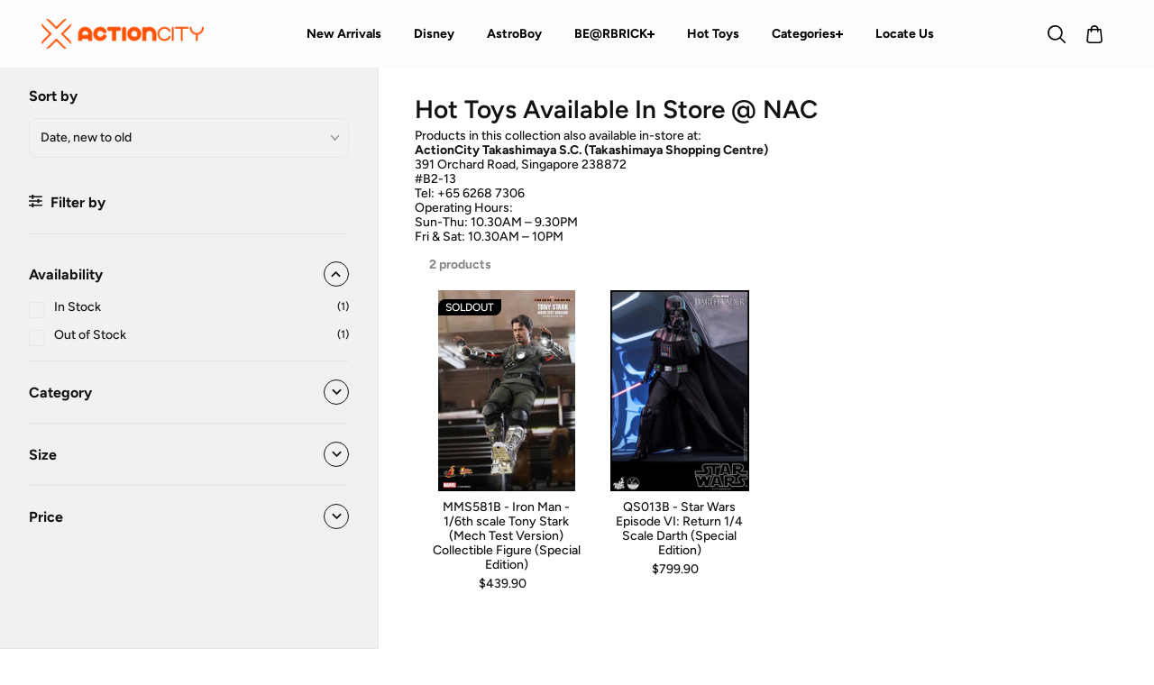

--- FILE ---
content_type: text/html; charset=utf-8
request_url: https://www.actioncity.com.sg/collections/available-in-store-nac
body_size: 49575
content:
<!doctype html>
<html class="no-js" lang="en" color-mode="light">
  <head>
<script type="application/vnd.locksmith+json" data-locksmith>{"version":"v245","locked":false,"initialized":true,"scope":"collection","access_granted":true,"access_denied":false,"requires_customer":false,"manual_lock":false,"remote_lock":false,"has_timeout":false,"remote_rendered":null,"hide_resource":false,"hide_links_to_resource":false,"transparent":true,"locks":{"all":[],"opened":[]},"keys":[],"keys_signature":"85a49bd728adda8577591e98e05b6ae0df0c0be1ac478a304875fe4774e82bfc","state":{"template":"collection","theme":153180111086,"product":null,"collection":"available-in-store-nac","page":null,"blog":null,"article":null,"app":null},"now":1768792413,"path":"\/collections\/available-in-store-nac","locale_root_url":"\/","canonical_url":"https:\/\/www.actioncity.com.sg\/collections\/available-in-store-nac","customer_id":null,"customer_id_signature":"85a49bd728adda8577591e98e05b6ae0df0c0be1ac478a304875fe4774e82bfc","cart":null}</script><script data-locksmith>!function(){var require=undefined,reqwest=function(){function succeed(e){var t=protocolRe.exec(e.url);return t=t&&t[1]||context.location.protocol,httpsRe.test(t)?twoHundo.test(e.request.status):!!e.request.response}function handleReadyState(e,t,n){return function(){return e._aborted?n(e.request):e._timedOut?n(e.request,"Request is aborted: timeout"):void(e.request&&4==e.request[readyState]&&(e.request.onreadystatechange=noop,succeed(e)?t(e.request):n(e.request)))}}function setHeaders(e,t){var n,s=t.headers||{};s.Accept=s.Accept||defaultHeaders.accept[t.type]||defaultHeaders.accept["*"];var r="undefined"!=typeof FormData&&t.data instanceof FormData;for(n in!t.crossOrigin&&!s[requestedWith]&&(s[requestedWith]=defaultHeaders.requestedWith),!s[contentType]&&!r&&(s[contentType]=t.contentType||defaultHeaders.contentType),s)s.hasOwnProperty(n)&&"setRequestHeader"in e&&e.setRequestHeader(n,s[n])}function setCredentials(e,t){"undefined"!=typeof t.withCredentials&&"undefined"!=typeof e.withCredentials&&(e.withCredentials=!!t.withCredentials)}function generalCallback(e){lastValue=e}function urlappend(e,t){return e+(/[?]/.test(e)?"&":"?")+t}function handleJsonp(e,t,n,s){var r=uniqid++,a=e.jsonpCallback||"callback",o=e.jsonpCallbackName||reqwest.getcallbackPrefix(r),i=new RegExp("((^|[?]|&)"+a+")=([^&]+)"),l=s.match(i),c=doc.createElement("script"),u=0,d=-1!==navigator.userAgent.indexOf("MSIE 10.0");return l?"?"===l[3]?s=s.replace(i,"$1="+o):o=l[3]:s=urlappend(s,a+"="+o),context[o]=generalCallback,c.type="text/javascript",c.src=s,c.async=!0,"undefined"!=typeof c.onreadystatechange&&!d&&(c.htmlFor=c.id="_reqwest_"+r),c.onload=c.onreadystatechange=function(){if(c[readyState]&&"complete"!==c[readyState]&&"loaded"!==c[readyState]||u)return!1;c.onload=c.onreadystatechange=null,c.onclick&&c.onclick(),t(lastValue),lastValue=undefined,head.removeChild(c),u=1},head.appendChild(c),{abort:function(){c.onload=c.onreadystatechange=null,n({},"Request is aborted: timeout",{}),lastValue=undefined,head.removeChild(c),u=1}}}function getRequest(e,t){var n,s=this.o,r=(s.method||"GET").toUpperCase(),a="string"==typeof s?s:s.url,o=!1!==s.processData&&s.data&&"string"!=typeof s.data?reqwest.toQueryString(s.data):s.data||null,i=!1;return("jsonp"==s.type||"GET"==r)&&o&&(a=urlappend(a,o),o=null),"jsonp"==s.type?handleJsonp(s,e,t,a):((n=s.xhr&&s.xhr(s)||xhr(s)).open(r,a,!1!==s.async),setHeaders(n,s),setCredentials(n,s),context[xDomainRequest]&&n instanceof context[xDomainRequest]?(n.onload=e,n.onerror=t,n.onprogress=function(){},i=!0):n.onreadystatechange=handleReadyState(this,e,t),s.before&&s.before(n),i?setTimeout(function(){n.send(o)},200):n.send(o),n)}function Reqwest(e,t){this.o=e,this.fn=t,init.apply(this,arguments)}function setType(e){return null===e?undefined:e.match("json")?"json":e.match("javascript")?"js":e.match("text")?"html":e.match("xml")?"xml":void 0}function init(o,fn){function complete(e){for(o.timeout&&clearTimeout(self.timeout),self.timeout=null;0<self._completeHandlers.length;)self._completeHandlers.shift()(e)}function success(resp){var type=o.type||resp&&setType(resp.getResponseHeader("Content-Type"));resp="jsonp"!==type?self.request:resp;var filteredResponse=globalSetupOptions.dataFilter(resp.responseText,type),r=filteredResponse;try{resp.responseText=r}catch(e){}if(r)switch(type){case"json":try{resp=context.JSON?context.JSON.parse(r):eval("("+r+")")}catch(err){return error(resp,"Could not parse JSON in response",err)}break;case"js":resp=eval(r);break;case"html":resp=r;break;case"xml":resp=resp.responseXML&&resp.responseXML.parseError&&resp.responseXML.parseError.errorCode&&resp.responseXML.parseError.reason?null:resp.responseXML}for(self._responseArgs.resp=resp,self._fulfilled=!0,fn(resp),self._successHandler(resp);0<self._fulfillmentHandlers.length;)resp=self._fulfillmentHandlers.shift()(resp);complete(resp)}function timedOut(){self._timedOut=!0,self.request.abort()}function error(e,t,n){for(e=self.request,self._responseArgs.resp=e,self._responseArgs.msg=t,self._responseArgs.t=n,self._erred=!0;0<self._errorHandlers.length;)self._errorHandlers.shift()(e,t,n);complete(e)}this.url="string"==typeof o?o:o.url,this.timeout=null,this._fulfilled=!1,this._successHandler=function(){},this._fulfillmentHandlers=[],this._errorHandlers=[],this._completeHandlers=[],this._erred=!1,this._responseArgs={};var self=this;fn=fn||function(){},o.timeout&&(this.timeout=setTimeout(function(){timedOut()},o.timeout)),o.success&&(this._successHandler=function(){o.success.apply(o,arguments)}),o.error&&this._errorHandlers.push(function(){o.error.apply(o,arguments)}),o.complete&&this._completeHandlers.push(function(){o.complete.apply(o,arguments)}),this.request=getRequest.call(this,success,error)}function reqwest(e,t){return new Reqwest(e,t)}function normalize(e){return e?e.replace(/\r?\n/g,"\r\n"):""}function serial(e,t){var n,s,r,a,o=e.name,i=e.tagName.toLowerCase(),l=function(e){e&&!e.disabled&&t(o,normalize(e.attributes.value&&e.attributes.value.specified?e.value:e.text))};if(!e.disabled&&o)switch(i){case"input":/reset|button|image|file/i.test(e.type)||(n=/checkbox/i.test(e.type),s=/radio/i.test(e.type),r=e.value,(!n&&!s||e.checked)&&t(o,normalize(n&&""===r?"on":r)));break;case"textarea":t(o,normalize(e.value));break;case"select":if("select-one"===e.type.toLowerCase())l(0<=e.selectedIndex?e.options[e.selectedIndex]:null);else for(a=0;e.length&&a<e.length;a++)e.options[a].selected&&l(e.options[a])}}function eachFormElement(){var e,t,a=this,n=function(e,t){var n,s,r;for(n=0;n<t.length;n++)for(r=e[byTag](t[n]),s=0;s<r.length;s++)serial(r[s],a)};for(t=0;t<arguments.length;t++)e=arguments[t],/input|select|textarea/i.test(e.tagName)&&serial(e,a),n(e,["input","select","textarea"])}function serializeQueryString(){return reqwest.toQueryString(reqwest.serializeArray.apply(null,arguments))}function serializeHash(){var n={};return eachFormElement.apply(function(e,t){e in n?(n[e]&&!isArray(n[e])&&(n[e]=[n[e]]),n[e].push(t)):n[e]=t},arguments),n}function buildParams(e,t,n,s){var r,a,o,i=/\[\]$/;if(isArray(t))for(a=0;t&&a<t.length;a++)o=t[a],n||i.test(e)?s(e,o):buildParams(e+"["+("object"==typeof o?a:"")+"]",o,n,s);else if(t&&"[object Object]"===t.toString())for(r in t)buildParams(e+"["+r+"]",t[r],n,s);else s(e,t)}var context=this,XHR2;if("window"in context)var doc=document,byTag="getElementsByTagName",head=doc[byTag]("head")[0];else try{XHR2=require("xhr2")}catch(ex){throw new Error("Peer dependency `xhr2` required! Please npm install xhr2")}var httpsRe=/^http/,protocolRe=/(^\w+):\/\//,twoHundo=/^(20\d|1223)$/,readyState="readyState",contentType="Content-Type",requestedWith="X-Requested-With",uniqid=0,callbackPrefix="reqwest_"+ +new Date,lastValue,xmlHttpRequest="XMLHttpRequest",xDomainRequest="XDomainRequest",noop=function(){},isArray="function"==typeof Array.isArray?Array.isArray:function(e){return e instanceof Array},defaultHeaders={contentType:"application/x-www-form-urlencoded",requestedWith:xmlHttpRequest,accept:{"*":"text/javascript, text/html, application/xml, text/xml, */*",xml:"application/xml, text/xml",html:"text/html",text:"text/plain",json:"application/json, text/javascript",js:"application/javascript, text/javascript"}},xhr=function(e){if(!0!==e.crossOrigin)return context[xmlHttpRequest]?new XMLHttpRequest:XHR2?new XHR2:new ActiveXObject("Microsoft.XMLHTTP");var t=context[xmlHttpRequest]?new XMLHttpRequest:null;if(t&&"withCredentials"in t)return t;if(context[xDomainRequest])return new XDomainRequest;throw new Error("Browser does not support cross-origin requests")},globalSetupOptions={dataFilter:function(e){return e}};return Reqwest.prototype={abort:function(){this._aborted=!0,this.request.abort()},retry:function(){init.call(this,this.o,this.fn)},then:function(e,t){return e=e||function(){},t=t||function(){},this._fulfilled?this._responseArgs.resp=e(this._responseArgs.resp):this._erred?t(this._responseArgs.resp,this._responseArgs.msg,this._responseArgs.t):(this._fulfillmentHandlers.push(e),this._errorHandlers.push(t)),this},always:function(e){return this._fulfilled||this._erred?e(this._responseArgs.resp):this._completeHandlers.push(e),this},fail:function(e){return this._erred?e(this._responseArgs.resp,this._responseArgs.msg,this._responseArgs.t):this._errorHandlers.push(e),this},"catch":function(e){return this.fail(e)}},reqwest.serializeArray=function(){var n=[];return eachFormElement.apply(function(e,t){n.push({name:e,value:t})},arguments),n},reqwest.serialize=function(){if(0===arguments.length)return"";var e,t=Array.prototype.slice.call(arguments,0);return(e=t.pop())&&e.nodeType&&t.push(e)&&(e=null),e&&(e=e.type),("map"==e?serializeHash:"array"==e?reqwest.serializeArray:serializeQueryString).apply(null,t)},reqwest.toQueryString=function(e,t){var n,s,r=t||!1,a=[],o=encodeURIComponent,i=function(e,t){t="function"==typeof t?t():null==t?"":t,a[a.length]=o(e)+"="+o(t)};if(isArray(e))for(s=0;e&&s<e.length;s++)i(e[s].name,e[s].value);else for(n in e)e.hasOwnProperty(n)&&buildParams(n,e[n],r,i);return a.join("&").replace(/%20/g,"+")},reqwest.getcallbackPrefix=function(){return callbackPrefix},reqwest.compat=function(e,t){return e&&(e.type&&(e.method=e.type)&&delete e.type,e.dataType&&(e.type=e.dataType),e.jsonpCallback&&(e.jsonpCallbackName=e.jsonpCallback)&&delete e.jsonpCallback,e.jsonp&&(e.jsonpCallback=e.jsonp)),new Reqwest(e,t)},reqwest.ajaxSetup=function(e){for(var t in e=e||{})globalSetupOptions[t]=e[t]},reqwest}();
/*!
  * Reqwest! A general purpose XHR connection manager
  * license MIT (c) Dustin Diaz 2015
  * https://github.com/ded/reqwest
  */!function(){var o=window.Locksmith={},e=document.querySelector('script[type="application/vnd.locksmith+json"]'),n=e&&e.innerHTML;if(o.state={},o.util={},o.loading=!1,n)try{o.state=JSON.parse(n)}catch(u){}if(document.addEventListener&&document.querySelector){var s,r,a,t=[76,79,67,75,83,77,73,84,72,49,49],i=function(){r=t.slice(0)},l="style",c=function(e){e&&27!==e.keyCode&&"click"!==e.type||(document.removeEventListener("keydown",c),document.removeEventListener("click",c),s&&document.body.removeChild(s),s=null)};i(),document.addEventListener("keyup",function(e){if(e.keyCode===r[0]){if(clearTimeout(a),r.shift(),0<r.length)return void(a=setTimeout(i,1e3));i(),c(),(s=document.createElement("div"))[l].width="50%",s[l].maxWidth="1000px",s[l].height="85%",s[l].border="1px rgba(0, 0, 0, 0.2) solid",s[l].background="rgba(255, 255, 255, 0.99)",s[l].borderRadius="4px",s[l].position="fixed",s[l].top="50%",s[l].left="50%",s[l].transform="translateY(-50%) translateX(-50%)",s[l].boxShadow="0 2px 5px rgba(0, 0, 0, 0.3), 0 0 100vh 100vw rgba(0, 0, 0, 0.5)",s[l].zIndex="2147483645";var t=document.createElement("textarea");t.value=JSON.stringify(JSON.parse(n),null,2),t[l].border="none",t[l].display="block",t[l].boxSizing="border-box",t[l].width="100%",t[l].height="100%",t[l].background="transparent",t[l].padding="22px",t[l].fontFamily="monospace",t[l].fontSize="14px",t[l].color="#333",t[l].resize="none",t[l].outline="none",t.readOnly=!0,s.appendChild(t),document.body.appendChild(s),t.addEventListener("click",function(e){e.stopImmediatePropagation()}),t.select(),document.addEventListener("keydown",c),document.addEventListener("click",c)}})}o.isEmbedded=-1!==window.location.search.indexOf("_ab=0&_fd=0&_sc=1"),o.path=o.state.path||window.location.pathname,o.basePath=o.state.locale_root_url.concat("/apps/locksmith").replace(/^\/\//,"/"),o.reloading=!1,o.util.console=window.console||{log:function(){},error:function(){}},o.util.makeUrl=function(e,t){var n,s=o.basePath+e,r=[],a=o.cache();for(n in a)r.push(n+"="+encodeURIComponent(a[n]));for(n in t)r.push(n+"="+encodeURIComponent(t[n]));return o.state.customer_id&&(r.push("customer_id="+encodeURIComponent(o.state.customer_id)),r.push("customer_id_signature="+encodeURIComponent(o.state.customer_id_signature))),s+=(-1===s.indexOf("?")?"?":"&")+r.join("&")},o._initializeCallbacks=[],o.on=function(e,t){if("initialize"!==e)throw'Locksmith.on() currently only supports the "initialize" event';o._initializeCallbacks.push(t)},o.initializeSession=function(e){if(!o.isEmbedded){var t=!1,n=!0,s=!0;(e=e||{}).silent&&(s=n=!(t=!0)),o.ping({silent:t,spinner:n,reload:s,callback:function(){o._initializeCallbacks.forEach(function(e){e()})}})}},o.cache=function(e){var t={};try{var n=function r(e){return(document.cookie.match("(^|; )"+e+"=([^;]*)")||0)[2]};t=JSON.parse(decodeURIComponent(n("locksmith-params")||"{}"))}catch(u){}if(e){for(var s in e)t[s]=e[s];document.cookie="locksmith-params=; expires=Thu, 01 Jan 1970 00:00:00 GMT; path=/",document.cookie="locksmith-params="+encodeURIComponent(JSON.stringify(t))+"; path=/"}return t},o.cache.cart=o.state.cart,o.cache.cartLastSaved=null,o.params=o.cache(),o.util.reload=function(){o.reloading=!0;try{window.location.href=window.location.href.replace(/#.*/,"")}catch(u){o.util.console.error("Preferred reload method failed",u),window.location.reload()}},o.cache.saveCart=function(e){if(!o.cache.cart||o.cache.cart===o.cache.cartLastSaved)return e?e():null;var t=o.cache.cartLastSaved;o.cache.cartLastSaved=o.cache.cart,reqwest({url:"/cart/update.json",method:"post",type:"json",data:{attributes:{locksmith:o.cache.cart}},complete:e,error:function(e){if(o.cache.cartLastSaved=t,!o.reloading)throw e}})},o.util.spinnerHTML='<style>body{background:#FFF}@keyframes spin{from{transform:rotate(0deg)}to{transform:rotate(360deg)}}#loading{display:flex;width:100%;height:50vh;color:#777;align-items:center;justify-content:center}#loading .spinner{display:block;animation:spin 600ms linear infinite;position:relative;width:50px;height:50px}#loading .spinner-ring{stroke:currentColor;stroke-dasharray:100%;stroke-width:2px;stroke-linecap:round;fill:none}</style><div id="loading"><div class="spinner"><svg width="100%" height="100%"><svg preserveAspectRatio="xMinYMin"><circle class="spinner-ring" cx="50%" cy="50%" r="45%"></circle></svg></svg></div></div>',o.util.clobberBody=function(e){document.body.innerHTML=e},o.util.clobberDocument=function(e){e.responseText&&(e=e.responseText),document.documentElement&&document.removeChild(document.documentElement);var t=document.open("text/html","replace");t.writeln(e),t.close(),setTimeout(function(){var e=t.querySelector("[autofocus]");e&&e.focus()},100)},o.util.serializeForm=function(e){if(e&&"FORM"===e.nodeName){var t,n,s={};for(t=e.elements.length-1;0<=t;t-=1)if(""!==e.elements[t].name)switch(e.elements[t].nodeName){case"INPUT":switch(e.elements[t].type){default:case"text":case"hidden":case"password":case"button":case"reset":case"submit":s[e.elements[t].name]=e.elements[t].value;break;case"checkbox":case"radio":e.elements[t].checked&&(s[e.elements[t].name]=e.elements[t].value);break;case"file":}break;case"TEXTAREA":s[e.elements[t].name]=e.elements[t].value;break;case"SELECT":switch(e.elements[t].type){case"select-one":s[e.elements[t].name]=e.elements[t].value;break;case"select-multiple":for(n=e.elements[t].options.length-1;0<=n;n-=1)e.elements[t].options[n].selected&&(s[e.elements[t].name]=e.elements[t].options[n].value)}break;case"BUTTON":switch(e.elements[t].type){case"reset":case"submit":case"button":s[e.elements[t].name]=e.elements[t].value}}return s}},o.util.on=function(e,a,o,t){t=t||document;var i="locksmith-"+e+a,n=function(e){var t=e.target,n=e.target.parentElement,s=t.className.baseVal||t.className||"",r=n.className.baseVal||n.className||"";("string"==typeof s&&-1!==s.split(/\s+/).indexOf(a)||"string"==typeof r&&-1!==r.split(/\s+/).indexOf(a))&&!e[i]&&(e[i]=!0,o(e))};t.attachEvent?t.attachEvent(e,n):t.addEventListener(e,n,!1)},o.util.enableActions=function(e){o.util.on("click","locksmith-action",function(e){e.preventDefault();var t=e.target;t.dataset.confirmWith&&!confirm(t.dataset.confirmWith)||(t.disabled=!0,t.innerText=t.dataset.disableWith,o.post("/action",t.dataset.locksmithParams,{spinner:!1,type:"text",success:function(e){(e=JSON.parse(e.responseText)).message&&alert(e.message),o.util.reload()}}))},e)},o.util.inject=function(e,t){var n=["data","locksmith","append"];if(-1!==t.indexOf(n.join("-"))){var s=document.createElement("div");s.innerHTML=t,e.appendChild(s)}else e.innerHTML=t;var r,a,o=e.querySelectorAll("script");for(a=0;a<o.length;++a){r=o[a];var i=document.createElement("script");if(r.type&&(i.type=r.type),r.src)i.src=r.src;else{var l=document.createTextNode(r.innerHTML);i.appendChild(l)}e.appendChild(i)}var c=e.querySelector("[autofocus]");c&&c.focus()},o.post=function(e,t,n){!1!==(n=n||{}).spinner&&o.util.clobberBody(o.util.spinnerHTML);var s={};n.container===document?(s.layout=1,n.success=function(e){document.getElementById(n.container);o.util.clobberDocument(e)}):n.container&&(s.layout=0,n.success=function(e){var t=document.getElementById(n.container);o.util.inject(t,e),t.id===t.firstChild.id&&t.parentElement.replaceChild(t.firstChild,t)}),n.form_type&&(t.form_type=n.form_type),n.include_layout_classes!==undefined&&(t.include_layout_classes=n.include_layout_classes),n.lock_id!==undefined&&(t.lock_id=n.lock_id),o.loading=!0;var r=o.util.makeUrl(e,s);reqwest({url:r,method:"post",type:n.type||"html",data:t,complete:function(){o.loading=!1},error:function(e){if(!o.reloading)if("dashboard.weglot.com"!==window.location.host){if(!n.silent)throw alert("Something went wrong! Please refresh and try again."),e;console.error(e)}else console.error(e)},success:n.success||o.util.clobberDocument})},o.postResource=function(e,t){e.path=o.path,e.search=window.location.search,e.state=o.state,e.passcode&&(e.passcode=e.passcode.trim()),e.email&&(e.email=e.email.trim()),e.state.cart=o.cache.cart,e.locksmith_json=o.jsonTag,e.locksmith_json_signature=o.jsonTagSignature,o.post("/resource",e,t)},o.ping=function(e){if(!o.isEmbedded){e=e||{};var t=function(){e.reload?o.util.reload():"function"==typeof e.callback&&e.callback()};o.post("/ping",{path:o.path,search:window.location.search,state:o.state},{spinner:!!e.spinner,silent:"undefined"==typeof e.silent||e.silent,type:"text",success:function(e){(e=JSON.parse(e.responseText)).messages&&0<e.messages.length&&o.showMessages(e.messages),e.cart&&o.cache.cart!==e.cart?(o.cache.cart=e.cart,o.cache.saveCart(function(){t(),e.cart&&e.cart.match(/^.+:/)&&o.util.reload()})):t()}})}},o.timeoutMonitor=function(){var e=o.cache.cart;o.ping({callback:function(){e!==o.cache.cart||setTimeout(function(){o.timeoutMonitor()},6e4)}})},o.showMessages=function(e){var t=document.createElement("div");t.style.position="fixed",t.style.left=0,t.style.right=0,t.style.bottom="-50px",t.style.opacity=0,t.style.background="#191919",t.style.color="#ddd",t.style.transition="bottom 0.2s, opacity 0.2s",t.style.zIndex=999999,t.innerHTML="        <style>          .locksmith-ab .locksmith-b { display: none; }          .locksmith-ab.toggled .locksmith-b { display: flex; }          .locksmith-ab.toggled .locksmith-a { display: none; }          .locksmith-flex { display: flex; flex-wrap: wrap; justify-content: space-between; align-items: center; padding: 10px 20px; }          .locksmith-message + .locksmith-message { border-top: 1px #555 solid; }          .locksmith-message a { color: inherit; font-weight: bold; }          .locksmith-message a:hover { color: inherit; opacity: 0.8; }          a.locksmith-ab-toggle { font-weight: inherit; text-decoration: underline; }          .locksmith-text { flex-grow: 1; }          .locksmith-cta { flex-grow: 0; text-align: right; }          .locksmith-cta button { transform: scale(0.8); transform-origin: left; }          .locksmith-cta > * { display: block; }          .locksmith-cta > * + * { margin-top: 10px; }          .locksmith-message a.locksmith-close { flex-grow: 0; text-decoration: none; margin-left: 15px; font-size: 30px; font-family: monospace; display: block; padding: 2px 10px; }                    @media screen and (max-width: 600px) {            .locksmith-wide-only { display: none !important; }            .locksmith-flex { padding: 0 15px; }            .locksmith-flex > * { margin-top: 5px; margin-bottom: 5px; }            .locksmith-cta { text-align: left; }          }                    @media screen and (min-width: 601px) {            .locksmith-narrow-only { display: none !important; }          }        </style>      "+e.map(function(e){return'<div class="locksmith-message">'+e+"</div>"}).join(""),document.body.appendChild(t),document.body.style.position="relative",document.body.parentElement.style.paddingBottom=t.offsetHeight+"px",setTimeout(function(){t.style.bottom=0,t.style.opacity=1},50),o.util.on("click","locksmith-ab-toggle",function(e){e.preventDefault();for(var t=e.target.parentElement;-1===t.className.split(" ").indexOf("locksmith-ab");)t=t.parentElement;-1!==t.className.split(" ").indexOf("toggled")?t.className=t.className.replace("toggled",""):t.className=t.className+" toggled"}),o.util.enableActions(t)}}()}();</script>
      <script data-locksmith>Locksmith.cache.cart=null</script>

  <script data-locksmith>Locksmith.jsonTag="{\"version\":\"v245\",\"locked\":false,\"initialized\":true,\"scope\":\"collection\",\"access_granted\":true,\"access_denied\":false,\"requires_customer\":false,\"manual_lock\":false,\"remote_lock\":false,\"has_timeout\":false,\"remote_rendered\":null,\"hide_resource\":false,\"hide_links_to_resource\":false,\"transparent\":true,\"locks\":{\"all\":[],\"opened\":[]},\"keys\":[],\"keys_signature\":\"85a49bd728adda8577591e98e05b6ae0df0c0be1ac478a304875fe4774e82bfc\",\"state\":{\"template\":\"collection\",\"theme\":153180111086,\"product\":null,\"collection\":\"available-in-store-nac\",\"page\":null,\"blog\":null,\"article\":null,\"app\":null},\"now\":1768792413,\"path\":\"\\\/collections\\\/available-in-store-nac\",\"locale_root_url\":\"\\\/\",\"canonical_url\":\"https:\\\/\\\/www.actioncity.com.sg\\\/collections\\\/available-in-store-nac\",\"customer_id\":null,\"customer_id_signature\":\"85a49bd728adda8577591e98e05b6ae0df0c0be1ac478a304875fe4774e82bfc\",\"cart\":null}";Locksmith.jsonTagSignature="da0ca5bb5374f3769b60b26a20ffe94024668dc617c9a4acb5c2b20399e9fd7b"</script>
<!-- LAYOUTHUB-HELPER -->

<!-- GA4 script tags -->
<script async src="https://www.googletagmanager.com/gtag/js?id="></script>
<script>
    window.dataLayer = window.dataLayer || [];
    function gtag() { dataLayer.push(arguments); }
    gtag('js', new Date());
    gtag('config', '', { groups: 'layouthub' });
</script>
<!-- End GA4 script tags -->

<!-- GA4 Snippet -->
<script>
    window.addEventListener('load', () => {
        // fallback for gtag when not initialized
        if (typeof window.gtag !== 'function') {
            window.gtag = (str1, str2, obj) => {
            }
        }
        // Poll queued events from pixel localStorage and forward to GA
        const STORAGE_KEY = 'LH_STORAGE_KEY';
        const INTERVAL = 2000;
        async function flushQueuedEvents() {
            try {
                const raw = window.localStorage.getItem(STORAGE_KEY);
                if (!raw) return;
                const events = JSON.parse(raw);
                if (!Array.isArray(events) || events.length === 0) return;
                for (const ev of events) {
                    if (!ev || !ev.name) continue;
                    const params = ev.params || {};
                    // attach template tag
                    params.lh_template_event = "collection";
                    gtag('event', ev.name, Object.assign({ app_event: 'layouthub', send_to: 'layouthub' }, params));
                }
                // Clear only if all sent
                window.localStorage.removeItem(STORAGE_KEY);
            } catch (e) {
                // swallow to avoid breaking page
            }
        }
        flushQueuedEvents();
        setInterval(flushQueuedEvents, INTERVAL);
    })
</script>
<!-- End GA4 Snippet --><!-- END LAYOUTHUB-HELPER -->
<!-- LAYOUTHUB-V2-HEADER -->


<link rel="preload" as="style" href="https://fonts.googleapis.com/css2?family=Assistant:wght@regular;500;600;700&display=swap" onload="this.onload=null;this.rel='stylesheet'"><noscript><link rel="stylesheet" href="https://fonts.googleapis.com/css2?family=Assistant:wght@regular;500;600;700&display=swap"></noscript>
<style>
    
    :root{ --lh-other-sale-price-color: #d82727;
--lh-other-sale-bg-color: #d82727;
--lh-other-sale-text-color: #ffffff;
--lh-other-sold-out-bg-color: #adadad;
--lh-other-sold-out-text-color: #ffffff;
--lh-other-tag-1-bg-color: #008c62;
--lh-other-tag-1-text-color: #ffffff;
--lh-other-tag-2-bg-color: #405de6;
--lh-other-tag-2-text-color: #ffffff;
--lh-h1-font-family: Assistant;
--lh-h1-font-size: 52px;
--lh-h1-font-weight: 400;
--lh-h1-line-height: 1.3;
--lh-h1-letter-spacing: 0.6px;
--lh-h1-text-transform: inherit;
--lh-h1-font-style: normal;
--lh-h2-font-family: Assistant;
--lh-h2-font-size: 40px;
--lh-h2-font-weight: 400;
--lh-h2-line-height: 1.3;
--lh-h2-letter-spacing: 0.6px;
--lh-h2-text-transform: inherit;
--lh-h2-font-style: normal;
--lh-h3-font-family: Assistant;
--lh-h3-font-size: 24px;
--lh-h3-font-weight: 400;
--lh-h3-line-height: 1.3;
--lh-h3-letter-spacing: 0.6px;
--lh-h3-text-transform: inherit;
--lh-h3-font-style: normal;
--lh-h4-font-family: Assistant;
--lh-h4-font-size: 18px;
--lh-h4-font-weight: 400;
--lh-h4-line-height: 1.3;
--lh-h4-letter-spacing: 0.6px;
--lh-h4-text-transform: inherit;
--lh-h4-font-style: normal;
--lh-h5-font-family: Assistant;
--lh-h5-font-size: 15px;
--lh-h5-font-weight: 400;
--lh-h5-line-height: 1.3;
--lh-h5-letter-spacing: 0.6px;
--lh-h5-text-transform: inherit;
--lh-h5-font-style: normal;
--lh-p-font-family: Assistant;
--lh-p-font-size: 16px;
--lh-p-font-weight: 400;
--lh-p-line-height: 1.8;
--lh-p-letter-spacing: 0.6px;
--lh-p-text-transform: inherit;
--lh-p-font-style: normal;
--lh-p2-font-family: Assistant;
--lh-p2-font-size: 13.2px;
--lh-p2-font-weight: 400;
--lh-p2-line-height: 1.82;
--lh-p2-letter-spacing: 0.6px;
--lh-p2-text-transform: inherit;
--lh-p2-font-style: normal;
--lh-p3-font-family: Assistant;
--lh-p3-font-size: 18px;
--lh-p3-font-weight: 400;
--lh-p3-line-height: 1.8;
--lh-p3-letter-spacing: 0.6px;
--lh-p3-text-transform: inherit;
--lh-p3-font-style: normal;
--lh-btn-font-size: 15px;
--lh-btn-font-weight: 400;
--lh-btn-letter-spacing: 1px;
--lh-btn-text-transform: normal;
--lh-btn-height: 45px;
--lh-btn-padding: 30px;
--lh-btn-border-radius: 0px;
--lh-btn-transition-hover: 150ms;
--lh-btn-pr-border-width: 1px;
--lh-btn-pr-shadow-x: 0px;
--lh-btn-pr-shadow-y: 0px;
--lh-btn-pr-shadow-blur: 0px;
--lh-btn-pr-shadow-transparent: 0%;
--lh-btn-se-border-width: 1px;
--lh-btn-se-shadow-x: 0px;
--lh-btn-se-shadow-y: 0px;
--lh-btn-se-shadow-blur: 0px;
--lh-btn-se-shadow-transparent: 0%;
--lh-btn-te-underline: underline;
--lh-btn-te-underline-offset: 5px; }
    @media (min-width: 768px) and (max-width: 1023px) { :root{ --lh-h1-font-size: 44px;
--lh-h1-line-height: 1.3;
--lh-h1-letter-spacing: 0.6px;
--lh-h2-font-size: 34px;
--lh-h2-line-height: 1.3;
--lh-h3-font-size: 22px;
--lh-h3-line-height: 1.3;
--lh-h5-font-size: 15px;
--lh-btn-font-size: 15px;
--lh-btn-height: 45px;
--lh-btn-padding: 30px;
--lh-btn-pr-border-width: 1px;
--lh-btn-se-border-width: 1px; }}
    @media (max-width: 767px) { :root{ --lh-h1-font-size: 40px;
--lh-h2-font-size: 30px;
--lh-h3-font-size: 20px;
--lh-h4-font-size: 18px;
--lh-h5-font-size: 15px;
--lh-btn-font-size: 15px;
--lh-btn-height: 45px;
--lh-btn-padding: 30px;
--lh-btn-pr-border-width: 1px;
--lh-btn-se-border-width: 1px; }}
    
          .lh-scheme-1 {
            --lh-text-color: #5b5b5b;
            --lh-heading-color: #121212;
            --lh-background-color: #ffffff;
            --lh-btn-pr-background-color: #121212;
            --lh-btn-pr-label-color: #ffffff;
            --lh-btn-pr-border-color: #121212;
            --lh-btn-se-background-color: #ececec;
            --lh-btn-se-label-color: #121212;
            --lh-btn-se-border-color: #ececec;
            --lh-btn-te-label-color: #121212;

            --lh-btn-pr-background-hover: color-mix(in srgb, var(--lh-btn-pr-background-color), white 10%);
            --lh-btn-pr-label-hover: color-mix(in srgb, var(--lh-btn-pr-label-color), black 0%);
            --lh-btn-pr-border-hover: color-mix(in srgb, var(--lh-btn-pr-border-color), black 0%);

            --lh-btn-se-background-hover: color-mix(in srgb, var(--lh-btn-se-background-color), white 10%);
            --lh-btn-se-label-hover: color-mix(in srgb, var(--lh-btn-se-label-color), black 0%);
            --lh-btn-se-border-hover: color-mix(in srgb, var(--lh-btn-se-border-color), black 0%);

            --lh-btn-te-label-hover: color-mix(in srgb, var(--lh-btn-te-label-color), white 25%);

            --color-scheme-text: #5b5b5b;
            --color-scheme-bg: #ffffff;
            --color-scheme-text-50: #f2f2f2;
--color-scheme-text-100: #e6e6e6;
--color-scheme-text-200: #cccccc;
--color-scheme-text-300: #b3b3b3;
--color-scheme-text-400: #999999;
--color-scheme-text-500: #808080;
--color-scheme-text-600: #666666;
--color-scheme-text-700: #4d4d4d;
--color-scheme-text-800: #333333;
--color-scheme-text-900: #1a1a1a;
--color-scheme-text-950: #0d0d0d;
          }
        
          .lh-scheme-2 {
            --lh-text-color: #5b5b5b5;
            --lh-heading-color: #121212;
            --lh-background-color: #f5f5f5;
            --lh-btn-pr-background-color: #121212;
            --lh-btn-pr-label-color: #ffffff;
            --lh-btn-pr-border-color: #121212;
            --lh-btn-se-background-color: #d8d8d8;
            --lh-btn-se-label-color: #121212;
            --lh-btn-se-border-color: #d8d8d8;
            --lh-btn-te-label-color: #121212;

            --lh-btn-pr-background-hover: color-mix(in srgb, var(--lh-btn-pr-background-color), white 10%);
            --lh-btn-pr-label-hover: color-mix(in srgb, var(--lh-btn-pr-label-color), black 0%);
            --lh-btn-pr-border-hover: color-mix(in srgb, var(--lh-btn-pr-border-color), black 0%);

            --lh-btn-se-background-hover: color-mix(in srgb, var(--lh-btn-se-background-color), black 10%);
            --lh-btn-se-label-hover: color-mix(in srgb, var(--lh-btn-se-label-color), black 0%);
            --lh-btn-se-border-hover: color-mix(in srgb, var(--lh-btn-se-border-color), black 0%);

            --lh-btn-te-label-hover: color-mix(in srgb, var(--lh-btn-te-label-color), white 25%);

            --color-scheme-text: #5b5b5b5;
            --color-scheme-bg: #f5f5f5;
            --color-scheme-text-50: #f2f2f2;
--color-scheme-text-100: #e6e6e6;
--color-scheme-text-200: #cccccc;
--color-scheme-text-300: #b3b3b3;
--color-scheme-text-400: #999999;
--color-scheme-text-500: #808080;
--color-scheme-text-600: #666666;
--color-scheme-text-700: #4d4d4d;
--color-scheme-text-800: #333333;
--color-scheme-text-900: #1a1a1a;
--color-scheme-text-950: #0d0d0d;
          }
        
          .lh-scheme-3 {
            --lh-text-color: #ffffff;
            --lh-heading-color: #ffffff;
            --lh-background-color: #121212;
            --lh-btn-pr-background-color: #ffffff;
            --lh-btn-pr-label-color: #121212;
            --lh-btn-pr-border-color: #ffffff;
            --lh-btn-se-background-color: #ffffff00;
            --lh-btn-se-label-color: #ffffff;
            --lh-btn-se-border-color: #ffffff;
            --lh-btn-te-label-color: #ffffff;

            --lh-btn-pr-background-hover: color-mix(in srgb, var(--lh-btn-pr-background-color), black 10%);
            --lh-btn-pr-label-hover: color-mix(in srgb, var(--lh-btn-pr-label-color), black 0%);
            --lh-btn-pr-border-hover: color-mix(in srgb, var(--lh-btn-pr-border-color), black 0%);

            --lh-btn-se-background-hover: color-mix(in srgb, var(--lh-btn-se-background-color), white 100%);
            --lh-btn-se-label-hover: color-mix(in srgb, var(--lh-btn-se-label-color), black 100%);
            --lh-btn-se-border-hover: color-mix(in srgb, var(--lh-btn-se-border-color), black 0%);

            --lh-btn-te-label-hover: color-mix(in srgb, var(--lh-btn-te-label-color), black 25%);

            --color-scheme-text: #ffffff;
            --color-scheme-bg: #121212;
            --color-scheme-text-50: #f2f2f2;
--color-scheme-text-100: #e6e6e6;
--color-scheme-text-200: #cccccc;
--color-scheme-text-300: #b3b3b3;
--color-scheme-text-400: #999999;
--color-scheme-text-500: #808080;
--color-scheme-text-600: #666666;
--color-scheme-text-700: #4d4d4d;
--color-scheme-text-800: #333333;
--color-scheme-text-900: #1a1a1a;
--color-scheme-text-950: #0d0d0d;
          }
        
          .lh-h1 {
            font-family: var(--lh-h1-font-family);
            font-size: var(--lh-h1-font-size);
            font-weight: var(--lh-h1-font-weight);
            line-height: var(--lh-h1-line-height);
            letter-spacing: var(--lh-h1-letter-spacing);
            text-transform: var(--lh-h1-text-transform);
            font-style: var(--lh-h1-font-style);
            color: var(--lh-heading-color);
          }
          .lh-h2 {
            font-family: var(--lh-h2-font-family);
            font-size: var(--lh-h2-font-size);
            font-weight: var(--lh-h2-font-weight);
            line-height: var(--lh-h2-line-height);
            letter-spacing: var(--lh-h2-letter-spacing);
            text-transform: var(--lh-h2-text-transform);
            font-style: var(--lh-h2-font-style);
            color: var(--lh-heading-color);
          }
          .lh-h3 {
            font-family: var(--lh-h3-font-family);
            font-size: var(--lh-h3-font-size);
            font-weight: var(--lh-h3-font-weight);
            line-height: var(--lh-h3-line-height);
            letter-spacing: var(--lh-h3-letter-spacing);
            text-transform: var(--lh-h3-text-transform);
            font-style: var(--lh-h3-font-style);
            color: var(--lh-heading-color);
          }
          .lh-h4 {
            font-family: var(--lh-h4-font-family);
            font-size: var(--lh-h4-font-size);
            font-weight: var(--lh-h4-font-weight);
            line-height: var(--lh-h4-line-height);
            letter-spacing: var(--lh-h4-letter-spacing);
            text-transform: var(--lh-h4-text-transform);
            font-style: var(--lh-h4-font-style);
            color: var(--lh-heading-color);
          }
          .lh-h5 {
            font-family: var(--lh-h5-font-family);
            font-size: var(--lh-h5-font-size);
            font-weight: var(--lh-h5-font-weight);
            line-height: var(--lh-h5-line-height);
            letter-spacing: var(--lh-h5-letter-spacing);
            text-transform: var(--lh-h5-text-transform);
            font-style: var(--lh-h5-font-style);
            color: var(--lh-heading-color);
          }
          .lh-p {
            font-family: var(--lh-p-font-family);
            font-size: var(--lh-p-font-size);
            font-weight: var(--lh-p-font-weight);
            line-height: var(--lh-p-line-height);
            letter-spacing: var(--lh-p-letter-spacing);
            text-transform: var(--lh-p-text-transform);
            font-style: var(--lh-p-font-style);
            color: var(--lh-text-color);
          }
          .lh-p2 {
            font-family: var(--lh-p2-font-family);
            font-size: var(--lh-p2-font-size);
            font-weight: var(--lh-p2-font-weight);
            line-height: var(--lh-p2-line-height);
            letter-spacing: var(--lh-p2-letter-spacing);
            text-transform: var(--lh-p2-text-transform);
            font-style: var(--lh-p2-font-style);
            color: var(--lh-text-color);
          }
          .lh-p3 {
            font-family: var(--lh-p3-font-family);
            font-size: var(--lh-p3-font-size);
            font-weight: var(--lh-p3-font-weight);
            line-height: var(--lh-p3-line-height);
            letter-spacing: var(--lh-p3-letter-spacing);
            text-transform: var(--lh-p3-text-transform);
            font-style: var(--lh-p3-font-style);
            color: var(--lh-text-color);
          }
.lh-btn-pr, .lh-btn-se, .lh-btn-te {
        display: flex;
        align-items: center;
        justify-content:center;
        font-family: var(--lh-p-font-family);
        font-size: var(--lh-btn-font-size);
        font-weight: var(--lh-btn-font-weight);
        text-transform: var(--lh-btn-text-transform);
        letter-spacing: var(--lh-btn-letter-spacing);
        line-height: 1.5;
        font-style: var(--lh-p-font-style);
        transition: all ease-in var(--lh-btn-transition-hover, 0ms);
      }
.lh-btn-pr {
            cursor: pointer;
            color: var(--lh-btn-pr-label-color);
            
              height: var(--lh-btn-height);
              padding: 0px var(--lh-btn-padding);
              border-radius: var(--lh-btn-border-radius);
              outline: var(--lh-btn-pr-border-width) solid var(--lh-btn-pr-border-color);
              outline-offset: calc(var(--lh-btn-pr-border-width) * -1);
              background: var(--lh-btn-pr-background-color);
              box-shadow: var(--lh-btn-pr-shadow-x) var(--lh-btn-pr-shadow-y) var(--lh-btn-pr-shadow-blur) rgba(0, 0, 0, var(--lh-btn-pr-shadow-transparent));
            
          }
.lh-btn-pr:hover {
            color: var(--lh-btn-pr-label-hover);
            
              background: var(--lh-btn-pr-background-hover);
              border-color: var(--lh-btn-pr-border-hover);
            
          }
.lh-btn-se {
            cursor: pointer;
            color: var(--lh-btn-se-label-color);
            
              height: var(--lh-btn-height);
              padding: 0px var(--lh-btn-padding);
              border-radius: var(--lh-btn-border-radius);
              outline: var(--lh-btn-se-border-width) solid var(--lh-btn-se-border-color);
              outline-offset: calc(var(--lh-btn-se-border-width) * -1);
              background: var(--lh-btn-se-background-color);
              box-shadow: var(--lh-btn-se-shadow-x) var(--lh-btn-se-shadow-y) var(--lh-btn-se-shadow-blur) rgba(0, 0, 0, var(--lh-btn-se-shadow-transparent));
            
          }
.lh-btn-se:hover {
            color: var(--lh-btn-se-label-hover);
            
              background: var(--lh-btn-se-background-hover);
              border-color: var(--lh-btn-se-border-hover);
            
          }
.lh-btn-te {
            cursor: pointer;
            color: var(--lh-btn-te-label-color);
            
              text-decoration: var(--lh-btn-te-underline);
              text-underline-offset: var(--lh-btn-te-underline-offset);
              position: relative;
            
          }
.lh-btn-te:hover {
            color: var(--lh-btn-te-label-hover);
            
          }
    .lh-sections, .lh-section {
  display: block;
  width: 100%;
}
.lh-container {
  width: 100%;
  padding-top: var(--lh-container-padding-top, var(--lh-container-padding, 4rem));
  padding-bottom: var(--lh-container-padding-bottom, var(--lh-container-padding, 4rem));
  padding-right: var(--lh-container-padding, 1rem);
  padding-left: var(--lh-container-padding, 1rem);
  max-width: var(--lh-container-width, 1140px);
  margin-right: auto;
  margin-left: auto;
}
.lh-image-picture {
  aspect-ratio: var(--lh-image-ratio, auto);
  display: block;
  overflow: hidden;
}

.lh-image-picture img {
  width: 100%;
  height: 100%;
  object-fit: var(--lh-image-fit, cover);
  object-position: var(--lh-image-position, 50% 50%);
  vertical-align: middle;
}
@media (min-width: 993px) {
  .lh-image-picture[data-ratio="default"] img {
    height: auto;
  }
}
@media (min-width: 750px) and (max-width: 992px) {
  .lh-image-picture {
    aspect-ratio: var(--lh-image-ratio-ta, var(--lh-image-ratio, auto));
  }
  .lh-image-picture img {
    object-fit: var(--lh-image-fit-ta, var(--lh-image-fit,cover));
    object-position: var(--lh-image-position-ta, var(--lh-image-position,50% 50%));
  }
  .lh-image-picture[data-ratio-ta="default"] img {
    height: auto;
  }
}
@media (max-width: 749px) {
  .lh-image-picture {
    aspect-ratio: var(--lh-image-ratio-mo, var(--lh-image-ratio, auto));
  }
  .lh-image-picture img {
    object-fit: var(--lh-image-fit-mo, var(--lh-image-fit,cover));
    object-position: var(--lh-image-position-mo, var(--lh-image-position,50% 50%));
  }
  .lh-image-picture[data-ratio-mo="default"] img {
    height: auto;
  }
}
    
  </style>


    

<!-- END LAYOUTHUB-V2-HEADER --><!--Content in content_for_header -->
<!--LayoutHub-Embed--><meta name="layouthub" /><link rel="stylesheet" href="https://fonts.googleapis.com/css?display=swap&family=Open+Sans:100,200,300,400,500,600,700,800,900" /><link rel="stylesheet" type="text/css" href="[data-uri]" media="all">
<!--/LayoutHub-Embed--><meta charset="utf-8">
    <meta name="color-scheme" content="dark light">
    <meta http-equiv="X-UA-Compatible" content="IE=edge">
    <meta name="viewport" content="width=device-width,initial-scale=1">
    <meta name="theme-color" content="#fe5004">
    <meta name="robots" content="index,follow">
    

<meta property="og:site_name" content="ActionCity">
<meta property="og:url" content="https://www.actioncity.com.sg/collections/available-in-store-nac"><meta property="og:title" content="Hot Toys Available In Store @ NAC">
<meta property="og:type" content="website">
<meta property="og:description" content="Products in this collection also available in-store at: ActionCity Takashimaya S.C. (Takashimaya Shopping Centre)391 Orchard Road, Singapore 238872#B2-13Tel: +65 6268 7306Operating Hours:Sun-Thu: 10.30AM – 9.30PMFri &amp;amp; Sat: 10.30AM – 10PM">




<meta name="twitter:card" content="summary_large_image"><meta name="twitter:title" content="Hot Toys Available In Store @ NAC">
<meta name="twitter:description" content="Products in this collection also available in-store at: ActionCity Takashimaya S.C. (Takashimaya Shopping Centre)391 Orchard Road, Singapore 238872#B2-13Tel: +65 6268 7306Operating Hours:Sun-Thu: 10.30AM – 9.30PMFri &amp;amp; Sat: 10.30AM – 10PM">

    <link rel="canonical" href="https://www.actioncity.com.sg/collections/available-in-store-nac">
    <link rel="preconnect" href="https://cdn.shopify.com" crossorigin><link
        rel="icon"
        type="image/png"
        href="//www.actioncity.com.sg/cdn/shop/files/favicon-32x32_6e38594b-b366-4556-8ee5-d6c58b47f709_1.png?crop=center&height=32&v=1753328400&width=32"
      ><link rel="preconnect" href="https://fonts.shopifycdn.com" crossorigin><title>
      Hot Toys Available In Store @ NAC

        &ndash; ActionCity</title>

    
<meta name="description" content="Products in this collection also available in-store at: ActionCity Takashimaya S.C. (Takashimaya Shopping Centre)391 Orchard Road, Singapore 238872#B2-13Tel: +65 6268 7306Operating Hours:Sun-Thu: 10.30AM – 9.30PMFri &amp;amp; Sat: 10.30AM – 10PM">


    <script>window.performance && window.performance.mark && window.performance.mark('shopify.content_for_header.start');</script><meta name="google-site-verification" content="Jyv3Kfc11OGWhh26CxpJmQdJpd6-ebrceoFQQ0AqAAI">
<meta id="shopify-digital-wallet" name="shopify-digital-wallet" content="/12033474/digital_wallets/dialog">
<meta name="shopify-checkout-api-token" content="3d2227980d202b8c047d351564b5f9bf">
<link rel="alternate" type="application/atom+xml" title="Feed" href="/collections/available-in-store-nac.atom" />
<link rel="alternate" type="application/json+oembed" href="https://www.actioncity.com.sg/collections/available-in-store-nac.oembed">
<script async="async" src="/checkouts/internal/preloads.js?locale=en-SG"></script>
<script id="apple-pay-shop-capabilities" type="application/json">{"shopId":12033474,"countryCode":"SG","currencyCode":"SGD","merchantCapabilities":["supports3DS"],"merchantId":"gid:\/\/shopify\/Shop\/12033474","merchantName":"ActionCity","requiredBillingContactFields":["postalAddress","email","phone"],"requiredShippingContactFields":["postalAddress","email","phone"],"shippingType":"shipping","supportedNetworks":["visa","masterCard"],"total":{"type":"pending","label":"ActionCity","amount":"1.00"},"shopifyPaymentsEnabled":false,"supportsSubscriptions":false}</script>
<script id="shopify-features" type="application/json">{"accessToken":"3d2227980d202b8c047d351564b5f9bf","betas":["rich-media-storefront-analytics"],"domain":"www.actioncity.com.sg","predictiveSearch":true,"shopId":12033474,"locale":"en"}</script>
<script>var Shopify = Shopify || {};
Shopify.shop = "actioncitysg.myshopify.com";
Shopify.locale = "en";
Shopify.currency = {"active":"SGD","rate":"1.0"};
Shopify.country = "SG";
Shopify.theme = {"name":"Master Starlite Support- Version 3","id":153180111086,"schema_name":"Starlite","schema_version":"4.0.1","theme_store_id":2455,"role":"main"};
Shopify.theme.handle = "null";
Shopify.theme.style = {"id":null,"handle":null};
Shopify.cdnHost = "www.actioncity.com.sg/cdn";
Shopify.routes = Shopify.routes || {};
Shopify.routes.root = "/";</script>
<script type="module">!function(o){(o.Shopify=o.Shopify||{}).modules=!0}(window);</script>
<script>!function(o){function n(){var o=[];function n(){o.push(Array.prototype.slice.apply(arguments))}return n.q=o,n}var t=o.Shopify=o.Shopify||{};t.loadFeatures=n(),t.autoloadFeatures=n()}(window);</script>
<script id="shop-js-analytics" type="application/json">{"pageType":"collection"}</script>
<script defer="defer" async type="module" src="//www.actioncity.com.sg/cdn/shopifycloud/shop-js/modules/v2/client.init-shop-cart-sync_C5BV16lS.en.esm.js"></script>
<script defer="defer" async type="module" src="//www.actioncity.com.sg/cdn/shopifycloud/shop-js/modules/v2/chunk.common_CygWptCX.esm.js"></script>
<script type="module">
  await import("//www.actioncity.com.sg/cdn/shopifycloud/shop-js/modules/v2/client.init-shop-cart-sync_C5BV16lS.en.esm.js");
await import("//www.actioncity.com.sg/cdn/shopifycloud/shop-js/modules/v2/chunk.common_CygWptCX.esm.js");

  window.Shopify.SignInWithShop?.initShopCartSync?.({"fedCMEnabled":true,"windoidEnabled":true});

</script>
<script>(function() {
  var isLoaded = false;
  function asyncLoad() {
    if (isLoaded) return;
    isLoaded = true;
    var urls = ["https:\/\/cdn-stamped-io.azureedge.net\/files\/widget.min.js?shop=actioncitysg.myshopify.com","https:\/\/js.smile.io\/v1\/smile-shopify.js?shop=actioncitysg.myshopify.com","https:\/\/app.layouthub.com\/shopify\/layouthub.js?shop=actioncitysg.myshopify.com","\/\/www.powr.io\/powr.js?powr-token=actioncitysg.myshopify.com\u0026external-type=shopify\u0026shop=actioncitysg.myshopify.com","https:\/\/faq.dteco.app\/js\/frontend\/scripttag.js?shop=actioncitysg.myshopify.com","https:\/\/swymv3free-01.azureedge.net\/code\/swym-shopify.js?shop=actioncitysg.myshopify.com","\/\/swymv3free-01.azureedge.net\/code\/swym-shopify.js?shop=actioncitysg.myshopify.com","https:\/\/cdn-bundler.nice-team.net\/app\/js\/bundler.js?shop=actioncitysg.myshopify.com","\/\/cdn.shopify.com\/proxy\/f9dceec2e5bc95c576c753346adfc5815675a41e18909af7be61302692b1ad70\/rebolt.webcontrive.com\/theme_files\/only_style.php?shop=actioncitysg.myshopify.com\u0026sp-cache-control=cHVibGljLCBtYXgtYWdlPTkwMA","https:\/\/merchant.cdn.hoolah.co\/actioncitysg.myshopify.com\/hoolah-library.js?shop=actioncitysg.myshopify.com","https:\/\/merchant.cdn.hoolah.co\/actioncitysg.myshopify.com\/hoolah-library.js?shop=actioncitysg.myshopify.com","https:\/\/merchant.cdn.hoolah.co\/actioncitysg.myshopify.com\/hoolah-library.js?shop=actioncitysg.myshopify.com","https:\/\/merchant.cdn.hoolah.co\/actioncitysg.myshopify.com\/hoolah-library.js?shop=actioncitysg.myshopify.com","https:\/\/merchant.cdn.hoolah.co\/actioncitysg.myshopify.com\/hoolah-library.js?shop=actioncitysg.myshopify.com","https:\/\/merchant.cdn.hoolah.co\/actioncitysg.myshopify.com\/hoolah-library.js?shop=actioncitysg.myshopify.com","https:\/\/cdn.s3.pop-convert.com\/pcjs.production.min.js?unique_id=actioncitysg.myshopify.com\u0026shop=actioncitysg.myshopify.com","https:\/\/script.pop-convert.com\/new-micro\/production.pc.min.js?unique_id=actioncitysg.myshopify.com\u0026shop=actioncitysg.myshopify.com","https:\/\/cdn.hextom.com\/js\/quickannouncementbar.js?shop=actioncitysg.myshopify.com"];
    for (var i = 0; i < urls.length; i++) {
      var s = document.createElement('script');
      s.type = 'text/javascript';
      s.async = true;
      s.src = urls[i];
      var x = document.getElementsByTagName('script')[0];
      x.parentNode.insertBefore(s, x);
    }
  };
  if(window.attachEvent) {
    window.attachEvent('onload', asyncLoad);
  } else {
    window.addEventListener('load', asyncLoad, false);
  }
})();</script>
<script id="__st">var __st={"a":12033474,"offset":28800,"reqid":"34792fcc-99e7-443a-9289-0db108739a26-1768792413","pageurl":"www.actioncity.com.sg\/collections\/available-in-store-nac","u":"6f4142796864","p":"collection","rtyp":"collection","rid":418264023278};</script>
<script>window.ShopifyPaypalV4VisibilityTracking = true;</script>
<script id="captcha-bootstrap">!function(){'use strict';const t='contact',e='account',n='new_comment',o=[[t,t],['blogs',n],['comments',n],[t,'customer']],c=[[e,'customer_login'],[e,'guest_login'],[e,'recover_customer_password'],[e,'create_customer']],r=t=>t.map((([t,e])=>`form[action*='/${t}']:not([data-nocaptcha='true']) input[name='form_type'][value='${e}']`)).join(','),a=t=>()=>t?[...document.querySelectorAll(t)].map((t=>t.form)):[];function s(){const t=[...o],e=r(t);return a(e)}const i='password',u='form_key',d=['recaptcha-v3-token','g-recaptcha-response','h-captcha-response',i],f=()=>{try{return window.sessionStorage}catch{return}},m='__shopify_v',_=t=>t.elements[u];function p(t,e,n=!1){try{const o=window.sessionStorage,c=JSON.parse(o.getItem(e)),{data:r}=function(t){const{data:e,action:n}=t;return t[m]||n?{data:e,action:n}:{data:t,action:n}}(c);for(const[e,n]of Object.entries(r))t.elements[e]&&(t.elements[e].value=n);n&&o.removeItem(e)}catch(o){console.error('form repopulation failed',{error:o})}}const l='form_type',E='cptcha';function T(t){t.dataset[E]=!0}const w=window,h=w.document,L='Shopify',v='ce_forms',y='captcha';let A=!1;((t,e)=>{const n=(g='f06e6c50-85a8-45c8-87d0-21a2b65856fe',I='https://cdn.shopify.com/shopifycloud/storefront-forms-hcaptcha/ce_storefront_forms_captcha_hcaptcha.v1.5.2.iife.js',D={infoText:'Protected by hCaptcha',privacyText:'Privacy',termsText:'Terms'},(t,e,n)=>{const o=w[L][v],c=o.bindForm;if(c)return c(t,g,e,D).then(n);var r;o.q.push([[t,g,e,D],n]),r=I,A||(h.body.append(Object.assign(h.createElement('script'),{id:'captcha-provider',async:!0,src:r})),A=!0)});var g,I,D;w[L]=w[L]||{},w[L][v]=w[L][v]||{},w[L][v].q=[],w[L][y]=w[L][y]||{},w[L][y].protect=function(t,e){n(t,void 0,e),T(t)},Object.freeze(w[L][y]),function(t,e,n,w,h,L){const[v,y,A,g]=function(t,e,n){const i=e?o:[],u=t?c:[],d=[...i,...u],f=r(d),m=r(i),_=r(d.filter((([t,e])=>n.includes(e))));return[a(f),a(m),a(_),s()]}(w,h,L),I=t=>{const e=t.target;return e instanceof HTMLFormElement?e:e&&e.form},D=t=>v().includes(t);t.addEventListener('submit',(t=>{const e=I(t);if(!e)return;const n=D(e)&&!e.dataset.hcaptchaBound&&!e.dataset.recaptchaBound,o=_(e),c=g().includes(e)&&(!o||!o.value);(n||c)&&t.preventDefault(),c&&!n&&(function(t){try{if(!f())return;!function(t){const e=f();if(!e)return;const n=_(t);if(!n)return;const o=n.value;o&&e.removeItem(o)}(t);const e=Array.from(Array(32),(()=>Math.random().toString(36)[2])).join('');!function(t,e){_(t)||t.append(Object.assign(document.createElement('input'),{type:'hidden',name:u})),t.elements[u].value=e}(t,e),function(t,e){const n=f();if(!n)return;const o=[...t.querySelectorAll(`input[type='${i}']`)].map((({name:t})=>t)),c=[...d,...o],r={};for(const[a,s]of new FormData(t).entries())c.includes(a)||(r[a]=s);n.setItem(e,JSON.stringify({[m]:1,action:t.action,data:r}))}(t,e)}catch(e){console.error('failed to persist form',e)}}(e),e.submit())}));const S=(t,e)=>{t&&!t.dataset[E]&&(n(t,e.some((e=>e===t))),T(t))};for(const o of['focusin','change'])t.addEventListener(o,(t=>{const e=I(t);D(e)&&S(e,y())}));const B=e.get('form_key'),M=e.get(l),P=B&&M;t.addEventListener('DOMContentLoaded',(()=>{const t=y();if(P)for(const e of t)e.elements[l].value===M&&p(e,B);[...new Set([...A(),...v().filter((t=>'true'===t.dataset.shopifyCaptcha))])].forEach((e=>S(e,t)))}))}(h,new URLSearchParams(w.location.search),n,t,e,['guest_login'])})(!0,!0)}();</script>
<script integrity="sha256-4kQ18oKyAcykRKYeNunJcIwy7WH5gtpwJnB7kiuLZ1E=" data-source-attribution="shopify.loadfeatures" defer="defer" src="//www.actioncity.com.sg/cdn/shopifycloud/storefront/assets/storefront/load_feature-a0a9edcb.js" crossorigin="anonymous"></script>
<script data-source-attribution="shopify.dynamic_checkout.dynamic.init">var Shopify=Shopify||{};Shopify.PaymentButton=Shopify.PaymentButton||{isStorefrontPortableWallets:!0,init:function(){window.Shopify.PaymentButton.init=function(){};var t=document.createElement("script");t.src="https://www.actioncity.com.sg/cdn/shopifycloud/portable-wallets/latest/portable-wallets.en.js",t.type="module",document.head.appendChild(t)}};
</script>
<script data-source-attribution="shopify.dynamic_checkout.buyer_consent">
  function portableWalletsHideBuyerConsent(e){var t=document.getElementById("shopify-buyer-consent"),n=document.getElementById("shopify-subscription-policy-button");t&&n&&(t.classList.add("hidden"),t.setAttribute("aria-hidden","true"),n.removeEventListener("click",e))}function portableWalletsShowBuyerConsent(e){var t=document.getElementById("shopify-buyer-consent"),n=document.getElementById("shopify-subscription-policy-button");t&&n&&(t.classList.remove("hidden"),t.removeAttribute("aria-hidden"),n.addEventListener("click",e))}window.Shopify?.PaymentButton&&(window.Shopify.PaymentButton.hideBuyerConsent=portableWalletsHideBuyerConsent,window.Shopify.PaymentButton.showBuyerConsent=portableWalletsShowBuyerConsent);
</script>
<script data-source-attribution="shopify.dynamic_checkout.cart.bootstrap">document.addEventListener("DOMContentLoaded",(function(){function t(){return document.querySelector("shopify-accelerated-checkout-cart, shopify-accelerated-checkout")}if(t())Shopify.PaymentButton.init();else{new MutationObserver((function(e,n){t()&&(Shopify.PaymentButton.init(),n.disconnect())})).observe(document.body,{childList:!0,subtree:!0})}}));
</script>
<link id="shopify-accelerated-checkout-styles" rel="stylesheet" media="screen" href="https://www.actioncity.com.sg/cdn/shopifycloud/portable-wallets/latest/accelerated-checkout-backwards-compat.css" crossorigin="anonymous">
<style id="shopify-accelerated-checkout-cart">
        #shopify-buyer-consent {
  margin-top: 1em;
  display: inline-block;
  width: 100%;
}

#shopify-buyer-consent.hidden {
  display: none;
}

#shopify-subscription-policy-button {
  background: none;
  border: none;
  padding: 0;
  text-decoration: underline;
  font-size: inherit;
  cursor: pointer;
}

#shopify-subscription-policy-button::before {
  box-shadow: none;
}

      </style>

<script>window.performance && window.performance.mark && window.performance.mark('shopify.content_for_header.end');</script>

    
<style data-shopify>
  @font-face {
  font-family: Figtree;
  font-weight: 500;
  font-style: normal;
  font-display: swap;
  src: url("//www.actioncity.com.sg/cdn/fonts/figtree/figtree_n5.3b6b7df38aa5986536945796e1f947445832047c.woff2") format("woff2"),
       url("//www.actioncity.com.sg/cdn/fonts/figtree/figtree_n5.f26bf6dcae278b0ed902605f6605fa3338e81dab.woff") format("woff");
}

  @font-face {
  font-family: Figtree;
  font-weight: 700;
  font-style: normal;
  font-display: swap;
  src: url("//www.actioncity.com.sg/cdn/fonts/figtree/figtree_n7.2fd9bfe01586148e644724096c9d75e8c7a90e55.woff2") format("woff2"),
       url("//www.actioncity.com.sg/cdn/fonts/figtree/figtree_n7.ea05de92d862f9594794ab281c4c3a67501ef5fc.woff") format("woff");
}

  @font-face {
  font-family: Figtree;
  font-weight: 500;
  font-style: italic;
  font-display: swap;
  src: url("//www.actioncity.com.sg/cdn/fonts/figtree/figtree_i5.969396f679a62854cf82dbf67acc5721e41351f0.woff2") format("woff2"),
       url("//www.actioncity.com.sg/cdn/fonts/figtree/figtree_i5.93bc1cad6c73ca9815f9777c49176dfc9d2890dd.woff") format("woff");
}

  @font-face {
  font-family: Figtree;
  font-weight: 700;
  font-style: italic;
  font-display: swap;
  src: url("//www.actioncity.com.sg/cdn/fonts/figtree/figtree_i7.06add7096a6f2ab742e09ec7e498115904eda1fe.woff2") format("woff2"),
       url("//www.actioncity.com.sg/cdn/fonts/figtree/figtree_i7.ee584b5fcaccdbb5518c0228158941f8df81b101.woff") format("woff");
}

  @font-face {
  font-family: Figtree;
  font-weight: 600;
  font-style: normal;
  font-display: swap;
  src: url("//www.actioncity.com.sg/cdn/fonts/figtree/figtree_n6.9d1ea52bb49a0a86cfd1b0383d00f83d3fcc14de.woff2") format("woff2"),
       url("//www.actioncity.com.sg/cdn/fonts/figtree/figtree_n6.f0fcdea525a0e47b2ae4ab645832a8e8a96d31d3.woff") format("woff");
}

  @font-face {
  font-family: Figtree;
  font-weight: 600;
  font-style: italic;
  font-display: swap;
  src: url("//www.actioncity.com.sg/cdn/fonts/figtree/figtree_i6.702baae75738b446cfbed6ac0d60cab7b21e61ba.woff2") format("woff2"),
       url("//www.actioncity.com.sg/cdn/fonts/figtree/figtree_i6.6b8dc40d16c9905d29525156e284509f871ce8f9.woff") format("woff");
}

  
  
  
    
    
    :root,
    .scheme-primary,
    [color-mode="light"] .scheme-primary {
      
      --background: 255,255,255,1.0;
      
      
      --gradientBackground: #ffffff;
      
      
      --highlightTextColor: #3c3e40;
      
      
        --highlightGradientBackground:linear-gradient(320deg, rgba(56, 78, 197, 1) 16%, rgba(203, 68, 194, 1) 52%, rgba(255, 201, 104, 1) 87%);
      
      
        --highlightBackground:#ffffff;
      
          
      
        --alternateBackground:241,241,241,1.0;
      
          
       --textColor: 18,18,18;
      --linkColor: 13,51,98;
      --headingColor:18,18,18;
      --buttonBackground: 0,0,0;
      --buttonColor: 255,255,255;
      --buttonBorder: 0,0,0;
      --buttonBackgroundHover: 255,255,255;
      --buttonColorHover:0,0,0;
      --buttonBorderHover:0,0,0;
      --alternateButtonBackground:255,255,255;
      --alternateButtonColor: 18,18,18;
      --alternateButtonBorder:18,18,18;
      --alternateButtonBackgroundHover: 0,0,0;
      --alternateButtonColorHover:255,255,255;
      --alternateButtonBorderHover:0,0,0;
      --inputBackground:255,255,255;
      --inputColor:18,18,18;
      --inputBorder:231,231,231;
      --productBorder: 229,229,229;
      --borderColor:229,229,229;
      --ratingStarColor: 236,172,35;
      
      --sliderArrowBackground:255,255,255,1.0;
       
      --sliderArrowColor:18,18,18;
      --cardBackground: 255,255,255;
      --line-color: 254,80,4,1;
      --productImagebackground:;
      --buttonShadow:#bbbbbb;
      --secondaryButtonShadow:#000000;
      
      --shadowColor: 0,0,0;
      
      --productIconColor: 255,255,255;
      --productIconBg: 0,0,0;
      
    }
    
    [color-mode="dark"] body,
    [color-mode="dark"] .scheme-primary {
      --background: 0,0,0;
      --gradientBackground: #000000;
      --alternateBackground:14,14,14;
      --textColor: 209,209,209;
      --linkColor: 209,209,209;
      --headingColor:209,209,209;
      --buttonBackground: 255,202,16;
      --buttonColor:  0,0,0;
      --buttonBorder: 255,202,16;
      --buttonBackgroundHover: 255,255,255;
      --buttonColorHover:0,0,0;
      --buttonBorderHover:255,255,255;
      --alternateButtonBackground:255,255,255;
      --alternateButtonColor: 0,0,0;
      --alternateButtonBorder:25,,255,255;
      --alternateButtonBackgroundHover: 255,202,16;
      --alternateButtonColorHover:0,14,14;
      --alternateButtonBorderHover:255,202,16;
      --inputBackground:14,14,14;
      --inputColor:209,209,209;
      --inputBorder:40,40,40;
      --productBorder: 30,30,30;
      --borderColor:30,30,30;
      --ratingStarColor: 253,168,38;
      --sliderArrowBackground:255,255,255;
      --sliderArrowColor:0,0,0;
      --cardBackground: 14,14,14;
      --line-color: 161,0,0;
      --productImagebackground:#0e0e0e;
      --buttonShadow:#fff;
      --secondaryButtonShadow:#ccc;
      --productIconColor:255,255,255;
      --productIconBg:0,0,0;
    }
    
  
    
    
    
    .scheme-secondary,
    [color-mode="light"] .scheme-secondary {
      
      --background: 241,241,241,1.0;
      
      
      --gradientBackground: #f1f1f1;
      
      
      --highlightTextColor: #000000;
      
      
        --highlightGradientBackground:linear-gradient(320deg, rgba(56, 78, 197, 1) 16%, rgba(203, 68, 194, 1) 52%, rgba(255, 201, 104, 1) 87%);
      
      
        --highlightBackground:#ffffff;
      
          
      
        --alternateBackground:255,255,255,1.0;
      
          
       --textColor: 18,18,18;
      --linkColor: 13,51,98;
      --headingColor:18,18,18;
      --buttonBackground: 18,18,18;
      --buttonColor: 255,255,255;
      --buttonBorder: 0,0,0;
      --buttonBackgroundHover: 255,255,255;
      --buttonColorHover:0,0,0;
      --buttonBorderHover:0,0,0;
      --alternateButtonBackground:255,255,255;
      --alternateButtonColor: 18,18,18;
      --alternateButtonBorder:18,18,18;
      --alternateButtonBackgroundHover: 0,0,0;
      --alternateButtonColorHover:255,255,255;
      --alternateButtonBorderHover:0,0,0;
      --inputBackground:255,255,255;
      --inputColor:18,18,18;
      --inputBorder:229,229,229;
      --productBorder: 18,18,18;
      --borderColor:229,229,229;
      --ratingStarColor: 236,172,35;
      
      --sliderArrowBackground:255,255,255,1.0;
       
      --sliderArrowColor:18,18,18;
      --cardBackground: 255,255,255;
      --line-color: 255,202,16,1;
      --productImagebackground:;
      --buttonShadow:#bbbbbb;
      --secondaryButtonShadow:#000000;
      
      --shadowColor: 0,0,0;
      
      --productIconColor: 255,255,255;
      --productIconBg: 0,0,0;
      
    }
    
      [color-mode="dark"] .scheme-secondary {
      --background: 14,14,14;
      --gradientBackground: #0e0e0e;
      --alternateBackground:0,0,0;
      --textColor: 209,209,209;
      --linkColor: 209,209,209;
      --headingColor:209,209,209;
      --buttonBackground: 224,224,224;
      --buttonColor:  14,14,14;
      --buttonBorder: 224,224,224;
      --buttonBackgroundHover: 187,187,187;
      --buttonColorHover:14,14,14;
      --buttonBorderHover:187,187,187;
      --alternateButtonBackground:255,255,255;
      --alternateButtonColor: 0,0,0;
      --alternateButtonBorder:25,,255,255;
      --alternateButtonBackgroundHover: 224,224,224;
      --alternateButtonColorHover:14,14,14;
      --alternateButtonBorderHover:224,224,224;
      --inputBackground:0,0,0;
      --inputColor:209,209,209;
      --inputBorder:40,40,40;
      --productBorder: 30,30,30;
      --borderColor:30,30,30;
      --ratingStarColor: 253,168,38;
      --sliderArrowBackground:255,255,255;
      --sliderArrowColor:0,0,0;
      --cardBackground: 0,0,0;
      --line-color: 161,0,0;
      --productImagebackground:#000;
      --buttonShadow:#ccc;
      --secondaryButtonShadow:#fff;
      --productIconColor:255,255,255;
      --productIconBg:0,0,0;
      }
    
  
    
    
    
    .scheme-tertiary,
    [color-mode="light"] .scheme-tertiary {
      
      --background: 212,212,231,1.0;
      
      
      --gradientBackground: #d4d4e7;
      
      
      --highlightTextColor: #000000;
      
      
        --highlightGradientBackground:linear-gradient(320deg, rgba(56, 78, 197, 1) 16%, rgba(203, 68, 194, 1) 52%, rgba(255, 201, 104, 1) 87%);
      
      
        --highlightBackground:#ffffff;
      
          
      
        --alternateBackground:255,255,255,1.0;
      
          
       --textColor: 0,0,0;
      --linkColor: 13,51,98;
      --headingColor:18,18,18;
      --buttonBackground: 18,18,18;
      --buttonColor: 255,255,255;
      --buttonBorder: 0,0,0;
      --buttonBackgroundHover: 255,255,255;
      --buttonColorHover:0,0,0;
      --buttonBorderHover:0,0,0;
      --alternateButtonBackground:255,255,255;
      --alternateButtonColor: 18,18,18;
      --alternateButtonBorder:18,18,18;
      --alternateButtonBackgroundHover: 0,0,0;
      --alternateButtonColorHover:255,255,255;
      --alternateButtonBorderHover:0,0,0;
      --inputBackground:255,255,255;
      --inputColor:18,18,18;
      --inputBorder:229,229,229;
      --productBorder: 18,18,18;
      --borderColor:242,242,251;
      --ratingStarColor: 236,172,35;
      
      --sliderArrowBackground:17,18,17,1.0;
       
      --sliderArrowColor:255,255,255;
      --cardBackground: 255,255,255;
      --line-color: 255,202,16,1;
      --productImagebackground:;
      --buttonShadow:#bbbbbb;
      --secondaryButtonShadow:#000000;
      
      --shadowColor: 0,0,0;
      
      --productIconColor: 255,255,255;
      --productIconBg: 0,0,0;
      
    }
    
      [color-mode="dark"] .scheme-tertiary {
      --background: 14,14,14;
      --gradientBackground: #0e0e0e;
      --alternateBackground:0,0,0;
      --textColor: 209,209,209;
      --linkColor: 209,209,209;
      --headingColor:209,209,209;
      --buttonBackground: 224,224,224;
      --buttonColor:  14,14,14;
      --buttonBorder: 224,224,224;
      --buttonBackgroundHover: 187,187,187;
      --buttonColorHover:14,14,14;
      --buttonBorderHover:187,187,187;
      --alternateButtonBackground:255,255,255;
      --alternateButtonColor: 0,0,0;
      --alternateButtonBorder:25,,255,255;
      --alternateButtonBackgroundHover: 224,224,224;
      --alternateButtonColorHover:14,14,14;
      --alternateButtonBorderHover:224,224,224;
      --inputBackground:0,0,0;
      --inputColor:209,209,209;
      --inputBorder:40,40,40;
      --productBorder: 30,30,30;
      --borderColor:30,30,30;
      --ratingStarColor: 253,168,38;
      --sliderArrowBackground:255,255,255;
      --sliderArrowColor:0,0,0;
      --cardBackground: 0,0,0;
      --line-color: 161,0,0;
      --productImagebackground:#000;
      --buttonShadow:#ccc;
      --secondaryButtonShadow:#fff;
      --productIconColor:255,255,255;
      --productIconBg:0,0,0;
      }
    
  
    
    
    
    .scheme-quaternary,
    [color-mode="light"] .scheme-quaternary {
      
      --background: 18,18,18,1.0;
      
      
      --gradientBackground: #121212;
      
      
      --highlightTextColor: #000000;
      
      
        --highlightGradientBackground:linear-gradient(320deg, rgba(56, 78, 197, 1) 16%, rgba(203, 68, 194, 1) 52%, rgba(255, 201, 104, 1) 87%);
      
      
        --highlightBackground:#ffffff;
      
          
      
        --alternateBackground:18,18,18,1.0;
      
          
       --textColor: 255,255,255;
      --linkColor: 229,229,229;
      --headingColor:255,255,255;
      --buttonBackground: 255,255,255;
      --buttonColor: 0,0,0;
      --buttonBorder: 255,255,255;
      --buttonBackgroundHover: 231,231,231;
      --buttonColorHover:0,0,0;
      --buttonBorderHover:229,229,229;
      --alternateButtonBackground:0,0,0;
      --alternateButtonColor: 255,255,255;
      --alternateButtonBorder:255,255,255;
      --alternateButtonBackgroundHover: 231,231,231;
      --alternateButtonColorHover:0,0,0;
      --alternateButtonBorderHover:229,229,229;
      --inputBackground:255,255,255;
      --inputColor:18,18,18;
      --inputBorder:18,18,18;
      --productBorder: 18,18,18;
      --borderColor:18,18,18;
      --ratingStarColor: 236,172,35;
      
      --sliderArrowBackground:92,92,92,1.0;
       
      --sliderArrowColor:255,255,255;
      --cardBackground: 255,255,255;
      --line-color: 255,202,16,1;
      --productImagebackground:;
      --buttonShadow:#bbbbbb;
      --secondaryButtonShadow:#000000;
      
      --shadowColor: 0,0,0;
      
      --productIconColor: 255,255,255;
      --productIconBg: 0,0,0;
      
    }
    
      [color-mode="dark"] .scheme-quaternary {
      --background: 14,14,14;
      --gradientBackground: #0e0e0e;
      --alternateBackground:0,0,0;
      --textColor: 209,209,209;
      --linkColor: 209,209,209;
      --headingColor:209,209,209;
      --buttonBackground: 224,224,224;
      --buttonColor:  14,14,14;
      --buttonBorder: 224,224,224;
      --buttonBackgroundHover: 187,187,187;
      --buttonColorHover:14,14,14;
      --buttonBorderHover:187,187,187;
      --alternateButtonBackground:255,255,255;
      --alternateButtonColor: 0,0,0;
      --alternateButtonBorder:25,,255,255;
      --alternateButtonBackgroundHover: 224,224,224;
      --alternateButtonColorHover:14,14,14;
      --alternateButtonBorderHover:224,224,224;
      --inputBackground:0,0,0;
      --inputColor:209,209,209;
      --inputBorder:40,40,40;
      --productBorder: 30,30,30;
      --borderColor:30,30,30;
      --ratingStarColor: 253,168,38;
      --sliderArrowBackground:255,255,255;
      --sliderArrowColor:0,0,0;
      --cardBackground: 0,0,0;
      --line-color: 161,0,0;
      --productImagebackground:#000;
      --buttonShadow:#ccc;
      --secondaryButtonShadow:#fff;
      --productIconColor:255,255,255;
      --productIconBg:0,0,0;
      }
    
  
    
    
    
    .scheme-inverse,
    [color-mode="light"] .scheme-inverse {
      
      --background: 36,40,51,1.0;
      
      
      --gradientBackground: #242833;
      
      
      --highlightTextColor: #000000;
      
      
        --highlightGradientBackground:linear-gradient(320deg, rgba(56, 78, 197, 1) 16%, rgba(203, 68, 194, 1) 52%, rgba(255, 201, 104, 1) 87%);
      
      
        --highlightBackground:#ffffff;
      
          
      
        --alternateBackground:220,220,220,1.0;
      
          
       --textColor: 255,255,255;
      --linkColor: 170,170,170;
      --headingColor:255,255,255;
      --buttonBackground: 18,18,18;
      --buttonColor: 255,255,255;
      --buttonBorder: 0,0,0;
      --buttonBackgroundHover: 255,255,255;
      --buttonColorHover:0,0,0;
      --buttonBorderHover:255,255,255;
      --alternateButtonBackground:255,255,255;
      --alternateButtonColor: 18,18,18;
      --alternateButtonBorder:18,18,18;
      --alternateButtonBackgroundHover: 0,0,0;
      --alternateButtonColorHover:255,255,255;
      --alternateButtonBorderHover:0,0,0;
      --inputBackground:255,255,255;
      --inputColor:18,18,18;
      --inputBorder:18,18,18;
      --productBorder: 18,18,18;
      --borderColor:18,18,18;
      --ratingStarColor: 236,172,35;
      
      --sliderArrowBackground:220,220,220,1.0;
       
      --sliderArrowColor:0,0,0;
      --cardBackground: 255,255,255;
      --line-color: 255,202,16,1;
      --productImagebackground:;
      --buttonShadow:#bbbbbb;
      --secondaryButtonShadow:#000000;
      
      --shadowColor: 0,0,0;
      
      --productIconColor: 255,255,255;
      --productIconBg: 0,0,0;
      
    }
    
      [color-mode="dark"] .scheme-inverse {
      --background: 14,14,14;
      --gradientBackground: #0e0e0e;
      --alternateBackground:0,0,0;
      --textColor: 209,209,209;
      --linkColor: 209,209,209;
      --headingColor:209,209,209;
      --buttonBackground: 224,224,224;
      --buttonColor:  14,14,14;
      --buttonBorder: 224,224,224;
      --buttonBackgroundHover: 187,187,187;
      --buttonColorHover:14,14,14;
      --buttonBorderHover:187,187,187;
      --alternateButtonBackground:255,255,255;
      --alternateButtonColor: 0,0,0;
      --alternateButtonBorder:25,,255,255;
      --alternateButtonBackgroundHover: 224,224,224;
      --alternateButtonColorHover:14,14,14;
      --alternateButtonBorderHover:224,224,224;
      --inputBackground:0,0,0;
      --inputColor:209,209,209;
      --inputBorder:40,40,40;
      --productBorder: 30,30,30;
      --borderColor:30,30,30;
      --ratingStarColor: 253,168,38;
      --sliderArrowBackground:255,255,255;
      --sliderArrowColor:0,0,0;
      --cardBackground: 0,0,0;
      --line-color: 161,0,0;
      --productImagebackground:#000;
      --buttonShadow:#ccc;
      --secondaryButtonShadow:#fff;
      --productIconColor:255,255,255;
      --productIconBg:0,0,0;
      }
    
  
    
    
    
    .scheme-scheme-d15d8b3f-e0a8-4d81-b92a-e0cde7063e5a,
    [color-mode="light"] .scheme-scheme-d15d8b3f-e0a8-4d81-b92a-e0cde7063e5a {
      
      --background: 255,255,255,1.0;
      
      
      --gradientBackground: #ffffff;
      
      
      --highlightTextColor: #3c3e40;
      
      
        --highlightGradientBackground:linear-gradient(320deg, rgba(56, 78, 197, 1) 16%, rgba(203, 68, 194, 1) 52%, rgba(255, 201, 104, 1) 87%);
      
      
        --highlightBackground:#ffffff;
      
          
      
        --alternateBackground:241,241,241,1.0;
      
          
       --textColor: 18,18,18;
      --linkColor: 13,51,98;
      --headingColor:18,18,18;
      --buttonBackground: 254,80,4;
      --buttonColor: 255,255,255;
      --buttonBorder: 255,255,255;
      --buttonBackgroundHover: 255,255,255;
      --buttonColorHover:0,0,0;
      --buttonBorderHover:0,0,0;
      --alternateButtonBackground:255,255,255;
      --alternateButtonColor: 18,18,18;
      --alternateButtonBorder:18,18,18;
      --alternateButtonBackgroundHover: 0,0,0;
      --alternateButtonColorHover:255,255,255;
      --alternateButtonBorderHover:0,0,0;
      --inputBackground:255,255,255;
      --inputColor:18,18,18;
      --inputBorder:231,231,231;
      --productBorder: 229,229,229;
      --borderColor:229,229,229;
      --ratingStarColor: 236,172,35;
      
      --sliderArrowBackground:255,255,255,1.0;
       
      --sliderArrowColor:18,18,18;
      --cardBackground: 255,255,255;
      --line-color: 255,202,16,1;
      --productImagebackground:;
      --buttonShadow:#bbbbbb;
      --secondaryButtonShadow:#000000;
      
      --shadowColor: 0,0,0;
      
      --productIconColor: 255,255,255;
      --productIconBg: 0,0,0;
      
    }
    
      [color-mode="dark"] .scheme-scheme-d15d8b3f-e0a8-4d81-b92a-e0cde7063e5a {
      --background: 14,14,14;
      --gradientBackground: #0e0e0e;
      --alternateBackground:0,0,0;
      --textColor: 209,209,209;
      --linkColor: 209,209,209;
      --headingColor:209,209,209;
      --buttonBackground: 224,224,224;
      --buttonColor:  14,14,14;
      --buttonBorder: 224,224,224;
      --buttonBackgroundHover: 187,187,187;
      --buttonColorHover:14,14,14;
      --buttonBorderHover:187,187,187;
      --alternateButtonBackground:255,255,255;
      --alternateButtonColor: 0,0,0;
      --alternateButtonBorder:25,,255,255;
      --alternateButtonBackgroundHover: 224,224,224;
      --alternateButtonColorHover:14,14,14;
      --alternateButtonBorderHover:224,224,224;
      --inputBackground:0,0,0;
      --inputColor:209,209,209;
      --inputBorder:40,40,40;
      --productBorder: 30,30,30;
      --borderColor:30,30,30;
      --ratingStarColor: 253,168,38;
      --sliderArrowBackground:255,255,255;
      --sliderArrowColor:0,0,0;
      --cardBackground: 0,0,0;
      --line-color: 161,0,0;
      --productImagebackground:#000;
      --buttonShadow:#ccc;
      --secondaryButtonShadow:#fff;
      --productIconColor:255,255,255;
      --productIconBg:0,0,0;
      }
    
  

  body, .scheme-primary, .scheme-secondary, .scheme-tertiary, .scheme-quaternary, .scheme-inverse, .scheme-scheme-d15d8b3f-e0a8-4d81-b92a-e0cde7063e5a{
    color:rgb(var(--textColor));
    background-color:rgb(var(--background))
  }
  gradiant, .gradiant.scheme-primary, .gradiant.scheme-secondary, .gradiant.scheme-tertiary, .gradiant.scheme-quaternary, .gradiant.scheme-inverse, .gradiant.scheme-scheme-d15d8b3f-e0a8-4d81-b92a-e0cde7063e5a{
    background:var(--gradientBackground)
  }
  :root{
    color-scheme: light dark;
    --switchColor:#ffffff;
    --switchBackground:rgba(0,0,0,0);
    --switchBorder:#ffffff;
    --switchActiveBackground:rgba(0,0,0,0);
    --switchActiveColor:rgba(0,0,0,0);
    --switchActiveBorder:#ffffff;
    --success:44,126,63;
    --error:180,12,28;
    --saleBadgeBackground:0,0,0;
    
--saleBadgeColor:#ffffff;--newBadgeBackground:0,0,0;
    
--newBadgeColor:#ffffff;--preorderBadgeBackground:0,0,0;
    
--preorderBadgeColor:#ffffff;--soldBadgeBackground:0,0,0;
    
--soldBadgeColor:#ffffff;--customBadgeBackground:0,0,0;
    
--customBadgeColor:#ffffff;--discount-background: #000000;
    --discount-color: #ffffff;
    /* Typography  */
    --bodyFont: Figtree,sans-serif;
    --bodyFontWeight: 500;
    --bodyFontStyle: normal;
    --bodyFontLineHeight: 1.2;
    --bodyFontBase: 13px;
    --headingFont: Figtree,sans-serif;
    --headingFontWeight: 600;
    --headingFontStyle: normal;
    --headingFontLineHeight: 1.2;
    --headingFontBase: 23px;
    --buttonFont: var(--bodyFont);
    --buttonFontWeight: var(--headingFontWeight);
    --buttonFontStyle: var(--bodyFontStyle);
    --buttonFontLineHeight: var(--bodyFontLineHeight);
    /* Button  */
    --buttonRadius:50px;
    --buttonText:unset;
    /* Header */
    --headerBg: #fdfdfd;
    --headerColor:#000000;
    --headerHoverColor: #e7e7e7;
    --transparentHeaderColor: #000000;
    --headerIconColor:#000000;
    --cartCountBg: #fe5004;
    --cartCountColor: #ffffff;
    --submenuBg: #ffffff;
    --submenuColor: #000000;
    --submenuHoverColor: #000000;
    --submenutwoBg: #f0f0f0;
    --submenutwoColor: #212121;
    --submenutwoHoverColor: #515151;
    --searchTextColor: #000000;
    --searchBackgroundColor: #000000;
    --overlayColor: 255, 255, 255;
    --overlayText: #000000;
    --backToTopBackground: #FFFFFF;
    --backToTopColor: #062143;
    --xsmallText: calc(var(--bodyFontBase) - 4px);
    --smallText: calc(var(--bodyFontBase) - 2px);
    --text: var(--bodyFontBase);
    --mediumText: calc(var(--bodyFontBase) + 2px);
    --largeText: calc(var(--bodyFontBase) + 4px);
    --xlargeText: calc(var(--bodyFontBase) + 6px);
    --h0: calc(var(--headingFontBase) + 32px);
    --h1: calc(var(--headingFontBase) + 25px);
    --h2: calc(var(--headingFontBase) + 4px);
    --h3: var(--headingFontBase);
    --h4: calc(var(--headingFontBase) - 4px);
    --h5: calc(var(--headingFontBase) - 6px);
    --h6: calc(var(--headingFontBase) - 8px);
    --imageRatio: 0%;
    --img-square: 100%;
    --img-portrait: 130%;
    --img-landscape: 75%;
    --imageFit: cover;
    --marqueeSpeed: 3s;
    --sliderArrowWidth:52px;
    --cardRadius:8px;
    --imageRadius:8px;
    --productRadius:4px;
    --inputRadius:20px;
    --instock-text: #2C7E3F;
    --outofstock-text: #777777;
    --lowstock-text: #B40C1C;

    --overlayBackground: 0,0,0;
    --overlayOpacity: 0.5;
    --bg-blur:20px;

      
        --text-gradient-color: linear-gradient(320deg, rgba(255, 201, 104, 1), rgba(203, 68, 194, 1) 2%, rgba(13, 13, 13, 1) 4%);
      
  }
  .secondary-header {
    --headerBg: #ffffff;
    --headerColor:#000000;
    --headerHoverColor: #5c5c5c;
  }
  #hamburger-menu,
  #hamburger-menu-wrapper{
    --headerBg: #ffffff;
    --headerColor:#000000;
    --headerHoverColor: #5c5c5c;
    --hamburgerMenuBackground: ;
    --submenuBorder: #FFFFFF;
  }
  [color-mode="dark"] body  {
    --headerBg: #000;
    --headerColor: #d1d1d1;
    --headerHoverColor: #ffca10;
    --headerIconColor:#d1d1d1;
    --cartCountBg: #ffca10;
    --cartCountColor: #000000;
    --submenuBg: #161616;
    --submenuColor: #d1d1d1;
    --submenuHoverColor: #ffca10;
    --submenutwoBg: #161616;
    --submenutwoColor: #d1d1d1;
    --submenutwoHoverColor: #fff ;
    --searchTextColor: #d1d1d1;
    --searchBackgroundColor: #161616;
    --overlayColor: #000;
    --overlayText: #fff;
    --backToTopBackground: #161616;
    --backToTopColor: #d1d1d1;

  }
  [color-mode="dark"] header {
    --support-content-bg:#000000;
    --store-detail-dropdown-color: #ffffff;
    --store-detail-dropdown-link: #ffffff;
    --store-detail-dropdown-bg: #333333;
    --store-detail-dropdown-hover: #000000;
    --store-detail-dropdown-border: #000000;
  }
  [color-mode="dark"] .secondary-header {
    --headerBg:  #0e0e0e;
    --headerColor: #d1d1d1;
    --headerHoverColor: #ffca10 ;
  }
  @media (min-width:768px){
    :root {
      --bodyFontBase: 14px;
      --headingFontBase: 24px;
      --cardRadius:10px;
      --imageRadius:16px;
      --productRadius:2px;
      --inputRadius:30px;
      --buttonRadius:50px;
    }
  }

  @media (max-width:1024px){
    :root {
      --sliderArrowWidth:40px;
    }

  }
  @media (max-width:767px){
    :root {
      --xsmallText: calc(var(--bodyFontBase) - 4px);
      --smallText: calc(var(--bodyFontBase) - 2px);
      --text: var(--bodyFontBase);
      --mediumText: calc(var(--bodyFontBase) + 2px);
      --largeText: calc(var(--bodyFontBase) + 4px);
      --xlargeText: calc(var(--bodyFontBase) + 6px);
      --h0: calc(var(--headingFontBase) + 10px);
      --h1: calc(var(--headingFontBase) + 8px);
      --h2: calc(var(--headingFontBase) + 2px);
      --h3: var(--headingFontBase);
      --h4: calc(var(--headingFontBase) - 2px);
      --h5: calc(var(--headingFontBase) - 4px);
      --h6: calc(var(--headingFontBase) - 6px);
      --sliderArrowWidth:32px;
    }

    .navigation-button-icon {
      width: 12px;
      height: auto;
    }

  }


  
  
  

  /*marquee*/
  

</style>

    
<link href="//www.actioncity.com.sg/cdn/shop/t/55/assets/flickity.css?v=57332636831384616211756346788" as="style" rel="preload">
<link href="//www.actioncity.com.sg/cdn/shop/t/55/assets/header.css?v=120188607114093334801756346788" as="style" rel="preload">
<link href="//www.actioncity.com.sg/cdn/shop/t/55/assets/base.css?v=18265716431842806861756346788" as="style" rel="preload">
<link href="//www.actioncity.com.sg/cdn/shop/t/55/assets/style.css?v=146728589822250581231756372761" as="style" rel="preload">


<link href="//www.actioncity.com.sg/cdn/shop/t/55/assets/flickity.css?v=57332636831384616211756346788" rel="stylesheet" type="text/css" media="all" />
<link href="//www.actioncity.com.sg/cdn/shop/t/55/assets/header.css?v=120188607114093334801756346788" rel="stylesheet" type="text/css" media="all" />
<link href="//www.actioncity.com.sg/cdn/shop/t/55/assets/base.css?v=18265716431842806861756346788" rel="stylesheet" type="text/css" media="all" />
<link href="//www.actioncity.com.sg/cdn/shop/t/55/assets/style.css?v=146728589822250581231756372761" rel="stylesheet" type="text/css" media="all" />




  <link href="//www.actioncity.com.sg/cdn/shop/t/55/assets/aos.css?v=138791254562720816061756346788" as="style" rel="preload">
  <link href="//www.actioncity.com.sg/cdn/shop/t/55/assets/aos.css?v=138791254562720816061756346788" rel="stylesheet" type="text/css" media="all" />




<script>
  const bdageAnimationSeconds= 2;
  const aosAnimation = true;
  const carType = 'drawer';
  const googleMapApiKey = '';
  const googleMapId = '';
  
  const preorderStatus =  false;
  const moneyFormat = "<span class=money>${{amount}}</span>";
  const moneyFormatWithoutCurrency = "<span class=money>{{amount}}</span>";
  const cartUrl = '/cart.js';
  const mainSearchUrl = '/search';
  const mainCartUrl = '/cart';
  const cartAdd = '/cart/add';
  const cartAddUrl = '/cart/add.js';
  const cartUpdateUrl = '/cart/update.js';
  const cartChangeUrl = '/cart/change.js';
  const availableATCText = 'Add to cart';  
  const unavailableATCText = 'Unavailable'; 
  const soldoutATCText = 'Sold out'; 
  const preorderATCText = 'Preorder'; 
  const hapticFeedbackStatus = true;
  const shakeEffect = true;
  
  const predictiveSearchTypes = 'product,collection,query';
  const preLoadLoadGif = `<div class="loader text-center">
    <svg width="50px" height="50px" viewBox="0 0 100 100" >
      <circle cx="50" cy="50" fill="none" stroke="currentColor" stroke-width="6" r="35" stroke-dasharray="164.93361431346415 56.97787143782138">
        <animateTransform attributeName="transform" type="rotate" repeatCount="indefinite" dur="1s" values="0 50 50;360 50 50" keyTimes="0;1"/>
      </circle>
    </svg>
  </div>`;

  

  //Tab attention

var Shopify = Shopify || {};
// ---------------------------------------------------------------------------
// Money format handler
// ---------------------------------------------------------------------------
Shopify.money_format = "$";
Shopify.formatMoney = function (cents, format) {
  if (typeof cents == "string") {
    cents = cents.replace(".", "");
  }
  var value = "";
  var placeholderRegex = /\{\{\s*(\w+)\s*\}\}/;
  var formatString = format || this.money_format;

  function defaultOption(opt, def) {
    return typeof opt == "undefined" ? def : opt;
  }

  function formatWithDelimiters(number, precision, thousands, decimal) {
    precision = defaultOption(precision, 2);
    thousands = defaultOption(thousands, ",");
    decimal = defaultOption(decimal, ".");

    if (isNaN(number) || number == null) {
      return 0;
    }

    number = (number / 100.0).toFixed(precision);

    var parts = number.split("."),
      dollars = parts[0].replace(/(\d)(?=(\d\d\d)+(?!\d))/g, "$1" + thousands),
      cents = parts[1] ? decimal + parts[1] : "";

    return dollars + cents;
  }

  switch (formatString.match(placeholderRegex)[1]) {
    case "amount":
      value = formatWithDelimiters(cents, 2);
      break;
    case "amount_no_decimals":
      value = formatWithDelimiters(cents, 0);
      break;
    case "amount_with_comma_separator":
      value = formatWithDelimiters(cents, 2, ".", ",");
      break;
    case "amount_no_decimals_with_comma_separator":
      value = formatWithDelimiters(cents, 0, ".", ",");
      break;
  }

  return formatString.replace(placeholderRegex, value);
};
</script>

<script type="text/javascript" src="//www.actioncity.com.sg/cdn/shop/t/55/assets/jquery.min.js?v=158417595810649192771756346788" defer="defer"></script>
<script type="text/javascript" src="//www.actioncity.com.sg/cdn/shop/t/55/assets/lazysizes.min.js?v=166473712726788881691756346788" defer></script>

<script type="text/javascript" src="//www.actioncity.com.sg/cdn/shop/t/55/assets/aos.js?v=146123878477799097641756346788" defer></script>


<script type="text/javascript" src="//www.actioncity.com.sg/cdn/shop/t/55/assets/flickity.js?v=141115648920200757721756346788" defer="defer"></script>
<script type="text/javascript" src="//www.actioncity.com.sg/cdn/shop/t/55/assets/theme.js?v=17572218916783029621756346788" defer="defer"></script>

<script type="text/javascript" src="//www.actioncity.com.sg/cdn/shop/t/55/assets/player.js?v=16688767822142665341756346788" defer></script>
<script src="//www.actioncity.com.sg/cdn/shop/t/55/assets/parallax.js?v=18489087687675420191756346788" defer></script>
<!-- JS -->

  <script type="text/javascript" src="//www.actioncity.com.sg/cdn/shop/t/55/assets/product.js?v=104681147283327081211756346788" defer="defer"></script>

<script type="text/javascript" src="//www.actioncity.com.sg/cdn/shop/t/55/assets/cart.js?v=107650037137517089281756346788" defer="defer"></script>

<link
        rel="preload"
        as="font"
        href="//www.actioncity.com.sg/cdn/fonts/figtree/figtree_n5.3b6b7df38aa5986536945796e1f947445832047c.woff2"
        type="font/woff2"
        crossorigin
      ><link
        rel="preload"
        as="font"
        href="//www.actioncity.com.sg/cdn/fonts/figtree/figtree_n6.9d1ea52bb49a0a86cfd1b0383d00f83d3fcc14de.woff2"
        type="font/woff2"
        crossorigin
      ><script>
      document.documentElement.className = document.documentElement.className.replace('no-js', 'js');
      if (Shopify.designMode) {
        document.documentElement.classList.add('shopify-design-mode');
      }
    </script>
  <!-- BEGIN app block: shopify://apps/minmaxify-order-limits/blocks/app-embed-block/3acfba32-89f3-4377-ae20-cbb9abc48475 --><script type="text/javascript" src="https://limits.minmaxify.com/actioncitysg.myshopify.com?v=139b&r=20251226153231"></script>

<!-- END app block --><script src="https://cdn.shopify.com/extensions/ad2e54e3-3feb-4908-bfbd-1c7f4cdc2fd7/intercom-ai-customer-service-11/assets/widget.js" type="text/javascript" defer="defer"></script>
<link href="https://monorail-edge.shopifysvc.com" rel="dns-prefetch">
<script>(function(){if ("sendBeacon" in navigator && "performance" in window) {try {var session_token_from_headers = performance.getEntriesByType('navigation')[0].serverTiming.find(x => x.name == '_s').description;} catch {var session_token_from_headers = undefined;}var session_cookie_matches = document.cookie.match(/_shopify_s=([^;]*)/);var session_token_from_cookie = session_cookie_matches && session_cookie_matches.length === 2 ? session_cookie_matches[1] : "";var session_token = session_token_from_headers || session_token_from_cookie || "";function handle_abandonment_event(e) {var entries = performance.getEntries().filter(function(entry) {return /monorail-edge.shopifysvc.com/.test(entry.name);});if (!window.abandonment_tracked && entries.length === 0) {window.abandonment_tracked = true;var currentMs = Date.now();var navigation_start = performance.timing.navigationStart;var payload = {shop_id: 12033474,url: window.location.href,navigation_start,duration: currentMs - navigation_start,session_token,page_type: "collection"};window.navigator.sendBeacon("https://monorail-edge.shopifysvc.com/v1/produce", JSON.stringify({schema_id: "online_store_buyer_site_abandonment/1.1",payload: payload,metadata: {event_created_at_ms: currentMs,event_sent_at_ms: currentMs}}));}}window.addEventListener('pagehide', handle_abandonment_event);}}());</script>
<script id="web-pixels-manager-setup">(function e(e,d,r,n,o){if(void 0===o&&(o={}),!Boolean(null===(a=null===(i=window.Shopify)||void 0===i?void 0:i.analytics)||void 0===a?void 0:a.replayQueue)){var i,a;window.Shopify=window.Shopify||{};var t=window.Shopify;t.analytics=t.analytics||{};var s=t.analytics;s.replayQueue=[],s.publish=function(e,d,r){return s.replayQueue.push([e,d,r]),!0};try{self.performance.mark("wpm:start")}catch(e){}var l=function(){var e={modern:/Edge?\/(1{2}[4-9]|1[2-9]\d|[2-9]\d{2}|\d{4,})\.\d+(\.\d+|)|Firefox\/(1{2}[4-9]|1[2-9]\d|[2-9]\d{2}|\d{4,})\.\d+(\.\d+|)|Chrom(ium|e)\/(9{2}|\d{3,})\.\d+(\.\d+|)|(Maci|X1{2}).+ Version\/(15\.\d+|(1[6-9]|[2-9]\d|\d{3,})\.\d+)([,.]\d+|)( \(\w+\)|)( Mobile\/\w+|) Safari\/|Chrome.+OPR\/(9{2}|\d{3,})\.\d+\.\d+|(CPU[ +]OS|iPhone[ +]OS|CPU[ +]iPhone|CPU IPhone OS|CPU iPad OS)[ +]+(15[._]\d+|(1[6-9]|[2-9]\d|\d{3,})[._]\d+)([._]\d+|)|Android:?[ /-](13[3-9]|1[4-9]\d|[2-9]\d{2}|\d{4,})(\.\d+|)(\.\d+|)|Android.+Firefox\/(13[5-9]|1[4-9]\d|[2-9]\d{2}|\d{4,})\.\d+(\.\d+|)|Android.+Chrom(ium|e)\/(13[3-9]|1[4-9]\d|[2-9]\d{2}|\d{4,})\.\d+(\.\d+|)|SamsungBrowser\/([2-9]\d|\d{3,})\.\d+/,legacy:/Edge?\/(1[6-9]|[2-9]\d|\d{3,})\.\d+(\.\d+|)|Firefox\/(5[4-9]|[6-9]\d|\d{3,})\.\d+(\.\d+|)|Chrom(ium|e)\/(5[1-9]|[6-9]\d|\d{3,})\.\d+(\.\d+|)([\d.]+$|.*Safari\/(?![\d.]+ Edge\/[\d.]+$))|(Maci|X1{2}).+ Version\/(10\.\d+|(1[1-9]|[2-9]\d|\d{3,})\.\d+)([,.]\d+|)( \(\w+\)|)( Mobile\/\w+|) Safari\/|Chrome.+OPR\/(3[89]|[4-9]\d|\d{3,})\.\d+\.\d+|(CPU[ +]OS|iPhone[ +]OS|CPU[ +]iPhone|CPU IPhone OS|CPU iPad OS)[ +]+(10[._]\d+|(1[1-9]|[2-9]\d|\d{3,})[._]\d+)([._]\d+|)|Android:?[ /-](13[3-9]|1[4-9]\d|[2-9]\d{2}|\d{4,})(\.\d+|)(\.\d+|)|Mobile Safari.+OPR\/([89]\d|\d{3,})\.\d+\.\d+|Android.+Firefox\/(13[5-9]|1[4-9]\d|[2-9]\d{2}|\d{4,})\.\d+(\.\d+|)|Android.+Chrom(ium|e)\/(13[3-9]|1[4-9]\d|[2-9]\d{2}|\d{4,})\.\d+(\.\d+|)|Android.+(UC? ?Browser|UCWEB|U3)[ /]?(15\.([5-9]|\d{2,})|(1[6-9]|[2-9]\d|\d{3,})\.\d+)\.\d+|SamsungBrowser\/(5\.\d+|([6-9]|\d{2,})\.\d+)|Android.+MQ{2}Browser\/(14(\.(9|\d{2,})|)|(1[5-9]|[2-9]\d|\d{3,})(\.\d+|))(\.\d+|)|K[Aa][Ii]OS\/(3\.\d+|([4-9]|\d{2,})\.\d+)(\.\d+|)/},d=e.modern,r=e.legacy,n=navigator.userAgent;return n.match(d)?"modern":n.match(r)?"legacy":"unknown"}(),u="modern"===l?"modern":"legacy",c=(null!=n?n:{modern:"",legacy:""})[u],f=function(e){return[e.baseUrl,"/wpm","/b",e.hashVersion,"modern"===e.buildTarget?"m":"l",".js"].join("")}({baseUrl:d,hashVersion:r,buildTarget:u}),m=function(e){var d=e.version,r=e.bundleTarget,n=e.surface,o=e.pageUrl,i=e.monorailEndpoint;return{emit:function(e){var a=e.status,t=e.errorMsg,s=(new Date).getTime(),l=JSON.stringify({metadata:{event_sent_at_ms:s},events:[{schema_id:"web_pixels_manager_load/3.1",payload:{version:d,bundle_target:r,page_url:o,status:a,surface:n,error_msg:t},metadata:{event_created_at_ms:s}}]});if(!i)return console&&console.warn&&console.warn("[Web Pixels Manager] No Monorail endpoint provided, skipping logging."),!1;try{return self.navigator.sendBeacon.bind(self.navigator)(i,l)}catch(e){}var u=new XMLHttpRequest;try{return u.open("POST",i,!0),u.setRequestHeader("Content-Type","text/plain"),u.send(l),!0}catch(e){return console&&console.warn&&console.warn("[Web Pixels Manager] Got an unhandled error while logging to Monorail."),!1}}}}({version:r,bundleTarget:l,surface:e.surface,pageUrl:self.location.href,monorailEndpoint:e.monorailEndpoint});try{o.browserTarget=l,function(e){var d=e.src,r=e.async,n=void 0===r||r,o=e.onload,i=e.onerror,a=e.sri,t=e.scriptDataAttributes,s=void 0===t?{}:t,l=document.createElement("script"),u=document.querySelector("head"),c=document.querySelector("body");if(l.async=n,l.src=d,a&&(l.integrity=a,l.crossOrigin="anonymous"),s)for(var f in s)if(Object.prototype.hasOwnProperty.call(s,f))try{l.dataset[f]=s[f]}catch(e){}if(o&&l.addEventListener("load",o),i&&l.addEventListener("error",i),u)u.appendChild(l);else{if(!c)throw new Error("Did not find a head or body element to append the script");c.appendChild(l)}}({src:f,async:!0,onload:function(){if(!function(){var e,d;return Boolean(null===(d=null===(e=window.Shopify)||void 0===e?void 0:e.analytics)||void 0===d?void 0:d.initialized)}()){var d=window.webPixelsManager.init(e)||void 0;if(d){var r=window.Shopify.analytics;r.replayQueue.forEach((function(e){var r=e[0],n=e[1],o=e[2];d.publishCustomEvent(r,n,o)})),r.replayQueue=[],r.publish=d.publishCustomEvent,r.visitor=d.visitor,r.initialized=!0}}},onerror:function(){return m.emit({status:"failed",errorMsg:"".concat(f," has failed to load")})},sri:function(e){var d=/^sha384-[A-Za-z0-9+/=]+$/;return"string"==typeof e&&d.test(e)}(c)?c:"",scriptDataAttributes:o}),m.emit({status:"loading"})}catch(e){m.emit({status:"failed",errorMsg:(null==e?void 0:e.message)||"Unknown error"})}}})({shopId: 12033474,storefrontBaseUrl: "https://www.actioncity.com.sg",extensionsBaseUrl: "https://extensions.shopifycdn.com/cdn/shopifycloud/web-pixels-manager",monorailEndpoint: "https://monorail-edge.shopifysvc.com/unstable/produce_batch",surface: "storefront-renderer",enabledBetaFlags: ["2dca8a86"],webPixelsConfigList: [{"id":"459735278","configuration":"{\"config\":\"{\\\"pixel_id\\\":\\\"G-YGL8R3CCNR\\\",\\\"target_country\\\":\\\"SG\\\",\\\"gtag_events\\\":[{\\\"type\\\":\\\"begin_checkout\\\",\\\"action_label\\\":\\\"G-YGL8R3CCNR\\\"},{\\\"type\\\":\\\"search\\\",\\\"action_label\\\":\\\"G-YGL8R3CCNR\\\"},{\\\"type\\\":\\\"view_item\\\",\\\"action_label\\\":[\\\"G-YGL8R3CCNR\\\",\\\"MC-FQH7S5107Y\\\"]},{\\\"type\\\":\\\"purchase\\\",\\\"action_label\\\":[\\\"G-YGL8R3CCNR\\\",\\\"MC-FQH7S5107Y\\\"]},{\\\"type\\\":\\\"page_view\\\",\\\"action_label\\\":[\\\"G-YGL8R3CCNR\\\",\\\"MC-FQH7S5107Y\\\"]},{\\\"type\\\":\\\"add_payment_info\\\",\\\"action_label\\\":\\\"G-YGL8R3CCNR\\\"},{\\\"type\\\":\\\"add_to_cart\\\",\\\"action_label\\\":\\\"G-YGL8R3CCNR\\\"}],\\\"enable_monitoring_mode\\\":false}\"}","eventPayloadVersion":"v1","runtimeContext":"OPEN","scriptVersion":"b2a88bafab3e21179ed38636efcd8a93","type":"APP","apiClientId":1780363,"privacyPurposes":[],"dataSharingAdjustments":{"protectedCustomerApprovalScopes":["read_customer_address","read_customer_email","read_customer_name","read_customer_personal_data","read_customer_phone"]}},{"id":"190906606","configuration":"{\"pixel_id\":\"1161768240948751\",\"pixel_type\":\"facebook_pixel\",\"metaapp_system_user_token\":\"-\"}","eventPayloadVersion":"v1","runtimeContext":"OPEN","scriptVersion":"ca16bc87fe92b6042fbaa3acc2fbdaa6","type":"APP","apiClientId":2329312,"privacyPurposes":["ANALYTICS","MARKETING","SALE_OF_DATA"],"dataSharingAdjustments":{"protectedCustomerApprovalScopes":["read_customer_address","read_customer_email","read_customer_name","read_customer_personal_data","read_customer_phone"]}},{"id":"shopify-app-pixel","configuration":"{}","eventPayloadVersion":"v1","runtimeContext":"STRICT","scriptVersion":"0450","apiClientId":"shopify-pixel","type":"APP","privacyPurposes":["ANALYTICS","MARKETING"]},{"id":"shopify-custom-pixel","eventPayloadVersion":"v1","runtimeContext":"LAX","scriptVersion":"0450","apiClientId":"shopify-pixel","type":"CUSTOM","privacyPurposes":["ANALYTICS","MARKETING"]}],isMerchantRequest: false,initData: {"shop":{"name":"ActionCity","paymentSettings":{"currencyCode":"SGD"},"myshopifyDomain":"actioncitysg.myshopify.com","countryCode":"SG","storefrontUrl":"https:\/\/www.actioncity.com.sg"},"customer":null,"cart":null,"checkout":null,"productVariants":[],"purchasingCompany":null},},"https://www.actioncity.com.sg/cdn","fcfee988w5aeb613cpc8e4bc33m6693e112",{"modern":"","legacy":""},{"shopId":"12033474","storefrontBaseUrl":"https:\/\/www.actioncity.com.sg","extensionBaseUrl":"https:\/\/extensions.shopifycdn.com\/cdn\/shopifycloud\/web-pixels-manager","surface":"storefront-renderer","enabledBetaFlags":"[\"2dca8a86\"]","isMerchantRequest":"false","hashVersion":"fcfee988w5aeb613cpc8e4bc33m6693e112","publish":"custom","events":"[[\"page_viewed\",{}],[\"collection_viewed\",{\"collection\":{\"id\":\"418264023278\",\"title\":\"Hot Toys Available In Store @ NAC\",\"productVariants\":[{\"price\":{\"amount\":439.9,\"currencyCode\":\"SGD\"},\"product\":{\"title\":\"MMS581B - Iron Man - 1\/6th scale Tony Stark (Mech Test Version) Collectible Figure (Special Edition)\",\"vendor\":\"Hot Toys\",\"id\":\"8161627144430\",\"untranslatedTitle\":\"MMS581B - Iron Man - 1\/6th scale Tony Stark (Mech Test Version) Collectible Figure (Special Edition)\",\"url\":\"\/products\/mms581b-iron-man-1-6th-scale-tony-stark-mech-test-version-collectible-figure-special-edition\",\"type\":\"Hot Toys\"},\"id\":\"44426776871150\",\"image\":{\"src\":\"\/\/www.actioncity.com.sg\/cdn\/shop\/files\/PD1595466899W77.jpg?v=1699002738\"},\"sku\":\"'4895228605856\",\"title\":\"Default Title\",\"untranslatedTitle\":\"Default Title\"},{\"price\":{\"amount\":799.9,\"currencyCode\":\"SGD\"},\"product\":{\"title\":\"QS013B - Star Wars Episode VI: Return 1\/4 Scale Darth (Special Edition)\",\"vendor\":\"Hot Toys\",\"id\":\"8161625964782\",\"untranslatedTitle\":\"QS013B - Star Wars Episode VI: Return 1\/4 Scale Darth (Special Edition)\",\"url\":\"\/products\/qs013b-star-wars-episode-vi-return-1-4-scale-darth-special-edition\",\"type\":\"Hot Toys\"},\"id\":\"44426774544622\",\"image\":{\"src\":\"\/\/www.actioncity.com.sg\/cdn\/shop\/files\/1_a12c8556-6c81-4c02-a663-6a25838a993b.jpg?v=1699001828\"},\"sku\":\"1715091700140\",\"title\":\"Default Title\",\"untranslatedTitle\":\"Default Title\"}]}}]]"});</script><script>
  window.ShopifyAnalytics = window.ShopifyAnalytics || {};
  window.ShopifyAnalytics.meta = window.ShopifyAnalytics.meta || {};
  window.ShopifyAnalytics.meta.currency = 'SGD';
  var meta = {"products":[{"id":8161627144430,"gid":"gid:\/\/shopify\/Product\/8161627144430","vendor":"Hot Toys","type":"Hot Toys","handle":"mms581b-iron-man-1-6th-scale-tony-stark-mech-test-version-collectible-figure-special-edition","variants":[{"id":44426776871150,"price":43990,"name":"MMS581B - Iron Man - 1\/6th scale Tony Stark (Mech Test Version) Collectible Figure (Special Edition)","public_title":null,"sku":"'4895228605856"}],"remote":false},{"id":8161625964782,"gid":"gid:\/\/shopify\/Product\/8161625964782","vendor":"Hot Toys","type":"Hot Toys","handle":"qs013b-star-wars-episode-vi-return-1-4-scale-darth-special-edition","variants":[{"id":44426774544622,"price":79990,"name":"QS013B - Star Wars Episode VI: Return 1\/4 Scale Darth (Special Edition)","public_title":null,"sku":"1715091700140"}],"remote":false}],"page":{"pageType":"collection","resourceType":"collection","resourceId":418264023278,"requestId":"34792fcc-99e7-443a-9289-0db108739a26-1768792413"}};
  for (var attr in meta) {
    window.ShopifyAnalytics.meta[attr] = meta[attr];
  }
</script>
<script class="analytics">
  (function () {
    var customDocumentWrite = function(content) {
      var jquery = null;

      if (window.jQuery) {
        jquery = window.jQuery;
      } else if (window.Checkout && window.Checkout.$) {
        jquery = window.Checkout.$;
      }

      if (jquery) {
        jquery('body').append(content);
      }
    };

    var hasLoggedConversion = function(token) {
      if (token) {
        return document.cookie.indexOf('loggedConversion=' + token) !== -1;
      }
      return false;
    }

    var setCookieIfConversion = function(token) {
      if (token) {
        var twoMonthsFromNow = new Date(Date.now());
        twoMonthsFromNow.setMonth(twoMonthsFromNow.getMonth() + 2);

        document.cookie = 'loggedConversion=' + token + '; expires=' + twoMonthsFromNow;
      }
    }

    var trekkie = window.ShopifyAnalytics.lib = window.trekkie = window.trekkie || [];
    if (trekkie.integrations) {
      return;
    }
    trekkie.methods = [
      'identify',
      'page',
      'ready',
      'track',
      'trackForm',
      'trackLink'
    ];
    trekkie.factory = function(method) {
      return function() {
        var args = Array.prototype.slice.call(arguments);
        args.unshift(method);
        trekkie.push(args);
        return trekkie;
      };
    };
    for (var i = 0; i < trekkie.methods.length; i++) {
      var key = trekkie.methods[i];
      trekkie[key] = trekkie.factory(key);
    }
    trekkie.load = function(config) {
      trekkie.config = config || {};
      trekkie.config.initialDocumentCookie = document.cookie;
      var first = document.getElementsByTagName('script')[0];
      var script = document.createElement('script');
      script.type = 'text/javascript';
      script.onerror = function(e) {
        var scriptFallback = document.createElement('script');
        scriptFallback.type = 'text/javascript';
        scriptFallback.onerror = function(error) {
                var Monorail = {
      produce: function produce(monorailDomain, schemaId, payload) {
        var currentMs = new Date().getTime();
        var event = {
          schema_id: schemaId,
          payload: payload,
          metadata: {
            event_created_at_ms: currentMs,
            event_sent_at_ms: currentMs
          }
        };
        return Monorail.sendRequest("https://" + monorailDomain + "/v1/produce", JSON.stringify(event));
      },
      sendRequest: function sendRequest(endpointUrl, payload) {
        // Try the sendBeacon API
        if (window && window.navigator && typeof window.navigator.sendBeacon === 'function' && typeof window.Blob === 'function' && !Monorail.isIos12()) {
          var blobData = new window.Blob([payload], {
            type: 'text/plain'
          });

          if (window.navigator.sendBeacon(endpointUrl, blobData)) {
            return true;
          } // sendBeacon was not successful

        } // XHR beacon

        var xhr = new XMLHttpRequest();

        try {
          xhr.open('POST', endpointUrl);
          xhr.setRequestHeader('Content-Type', 'text/plain');
          xhr.send(payload);
        } catch (e) {
          console.log(e);
        }

        return false;
      },
      isIos12: function isIos12() {
        return window.navigator.userAgent.lastIndexOf('iPhone; CPU iPhone OS 12_') !== -1 || window.navigator.userAgent.lastIndexOf('iPad; CPU OS 12_') !== -1;
      }
    };
    Monorail.produce('monorail-edge.shopifysvc.com',
      'trekkie_storefront_load_errors/1.1',
      {shop_id: 12033474,
      theme_id: 153180111086,
      app_name: "storefront",
      context_url: window.location.href,
      source_url: "//www.actioncity.com.sg/cdn/s/trekkie.storefront.cd680fe47e6c39ca5d5df5f0a32d569bc48c0f27.min.js"});

        };
        scriptFallback.async = true;
        scriptFallback.src = '//www.actioncity.com.sg/cdn/s/trekkie.storefront.cd680fe47e6c39ca5d5df5f0a32d569bc48c0f27.min.js';
        first.parentNode.insertBefore(scriptFallback, first);
      };
      script.async = true;
      script.src = '//www.actioncity.com.sg/cdn/s/trekkie.storefront.cd680fe47e6c39ca5d5df5f0a32d569bc48c0f27.min.js';
      first.parentNode.insertBefore(script, first);
    };
    trekkie.load(
      {"Trekkie":{"appName":"storefront","development":false,"defaultAttributes":{"shopId":12033474,"isMerchantRequest":null,"themeId":153180111086,"themeCityHash":"15515894842443007156","contentLanguage":"en","currency":"SGD","eventMetadataId":"1c475928-bc95-4110-8f7c-8634130f40d6"},"isServerSideCookieWritingEnabled":true,"monorailRegion":"shop_domain","enabledBetaFlags":["65f19447"]},"Session Attribution":{},"S2S":{"facebookCapiEnabled":true,"source":"trekkie-storefront-renderer","apiClientId":580111}}
    );

    var loaded = false;
    trekkie.ready(function() {
      if (loaded) return;
      loaded = true;

      window.ShopifyAnalytics.lib = window.trekkie;

      var originalDocumentWrite = document.write;
      document.write = customDocumentWrite;
      try { window.ShopifyAnalytics.merchantGoogleAnalytics.call(this); } catch(error) {};
      document.write = originalDocumentWrite;

      window.ShopifyAnalytics.lib.page(null,{"pageType":"collection","resourceType":"collection","resourceId":418264023278,"requestId":"34792fcc-99e7-443a-9289-0db108739a26-1768792413","shopifyEmitted":true});

      var match = window.location.pathname.match(/checkouts\/(.+)\/(thank_you|post_purchase)/)
      var token = match? match[1]: undefined;
      if (!hasLoggedConversion(token)) {
        setCookieIfConversion(token);
        window.ShopifyAnalytics.lib.track("Viewed Product Category",{"currency":"SGD","category":"Collection: available-in-store-nac","collectionName":"available-in-store-nac","collectionId":418264023278,"nonInteraction":true},undefined,undefined,{"shopifyEmitted":true});
      }
    });


        var eventsListenerScript = document.createElement('script');
        eventsListenerScript.async = true;
        eventsListenerScript.src = "//www.actioncity.com.sg/cdn/shopifycloud/storefront/assets/shop_events_listener-3da45d37.js";
        document.getElementsByTagName('head')[0].appendChild(eventsListenerScript);

})();</script>
<script
  defer
  src="https://www.actioncity.com.sg/cdn/shopifycloud/perf-kit/shopify-perf-kit-3.0.4.min.js"
  data-application="storefront-renderer"
  data-shop-id="12033474"
  data-render-region="gcp-us-central1"
  data-page-type="collection"
  data-theme-instance-id="153180111086"
  data-theme-name="Starlite"
  data-theme-version="4.0.1"
  data-monorail-region="shop_domain"
  data-resource-timing-sampling-rate="10"
  data-shs="true"
  data-shs-beacon="true"
  data-shs-export-with-fetch="true"
  data-shs-logs-sample-rate="1"
  data-shs-beacon-endpoint="https://www.actioncity.com.sg/api/collect"
></script>
</head>
  <body class="btn-hover-effect-default">
    <a
      class="unstyled-link skip-to-content-link button focus-inside"
      href="#MainContent"
    >
      Skip to content
    </a>
    <div class="body-wrapper">
      <!-- BEGIN sections: header-group -->
<header id="shopify-section-sections--20053880537326__header" class="shopify-section shopify-section-group-header-group header sticky">
  
<style>
    header{
      --logoWidth:180px;
      --searchBorderColor:#000000;
      --menuFontFamily:var(--bodyFont);
      --submenuFontFamily:var(--bodyFont);
      --menuPosition:center;
      --headerOuterBackground: #020202;
        
          --quickLinkPosition: center;
        
      --store-detail-dropdown-color: #000000;
      --store-detail-dropdown-link: #6d85a8;
      --store-detail-dropdown-border: #eeeeee;
      --store-detail-dropdown-bg: #f2f2f2;

      
--store-detail-dropdown-hover:#d8d8d8;--support-content-bg: #000000;
      --support-text-color: #ffffff;
      
      
    }
    
    .inner-side .side-menu-wrapper .nav-item .nav-item-header a,
    .inner-side .mobile-category-menu-bar .nav-item .nav-item-header a,
    header .categories-submenu-link{
      font-family:var(--menuFontFamily);
    }
    .inner-side .side-menu-wrapper .nav-item .inner-child .nav-item-header a,
    .inner-side .side-menu-wrapper .nav-item .inner-child .megamenu-promotion-title,
    .inner-side .mobile-category-menu-bar .nav-item .inner-child .nav-item-header a,
    .inner-side .mobile-category-menu-bar .nav-item .inner-child .categories-inner-submenu-img-content *,
    header .categories-inner-submenu-item a,
    header .categories-inner-submenu-heading{
      font-family:var(--submenuFontFamily);
    }
    header .search-content[data-search-drawer] {
      --searchTextColor: rgb(var(--textColor));
      --headerIconColor: rgb(var(--textColor));
      --headerBg: rgba(var(--alternateBackground));
    }
    html[color-mode="dark"]   header .search-content[data-search-drawer] {
      --searchTextColor: #d1d1d1;
      --headerIconColor: #d1d1d1;
      --headerBg:#000;
    }
    
</style>
<link rel="preload" as="style" href="//www.actioncity.com.sg/cdn/shop/t/55/assets/country-flags.css?v=105877842897376490701756346788">
<link href="//www.actioncity.com.sg/cdn/shop/t/55/assets/country-flags.css?v=105877842897376490701756346788" rel="stylesheet" type="text/css" media="all" />
<div
  class="main-header sticky-header logo-with-inline-menu header-shadow"
  
    data-sticky-type="always"
  
>
  <div
    class="primary-header"
    data-header-section
  >
    <div class="container">
      <div class="primary-header-blocks logo-left">
        

<button href="#mobileMenu" class="mobileMenu no-js-hidden cursor-pointer" title="mobileMenu" data-mobile-menu>
  <div class="menu-toggler-icon">
    <span class="line"></span>
    <span class="line"></span>
    <span class="line"></span>
  </div>
</button>
<div id="mobileMenu" class="side-menu" tabindex="-1">
  
  
    <div class="inner-side-outer">
    


    
    
    <div class="inner-side">
      
        <div class="side-menu-wrapper tabcontent active">
          
            <ul class="list-unstyled"><li class="nav-item">
                  <div class="nav-item-header regular-font 2">
                    <a href="/collections/new-arrivals" title="New Arrivals" tabindex="-1">New Arrivals</a>
                    
                    
                  </div>
                  
                </li>
              <li class="nav-item">
                  <div class="nav-item-header regular-font 2">
                    <a href="/collections/actioncity-x-disney" title="Disney" tabindex="-1">Disney</a>
                    
                    
                  </div>
                  
                </li>
              <li class="nav-item">
                  <div class="nav-item-header regular-font 2">
                    <a href="/collections/blaxk-exclusive-product-1" title="AstroBoy" tabindex="-1">AstroBoy</a>
                    
                    
                  </div>
                  
                </li>
              <li class="nav-item">
                  <div class="nav-item-header regular-font 2">
                    <a href="#" title="BE@RBRICK" tabindex="-1">BE@RBRICK</a>
                    
                    
                      <span data-submenu-trigger="child4">
                        <svg xmlns="http://www.w3.org/2000/svg" width="13" height="7" viewBox="0 0 13 7" fill="none">
                          <path fill-rule="evenodd" clip-rule="evenodd" d="M7.06434 6.77601L12.7665 1.32535C13.0778 1.00806 13.0778 0.522702 12.7665 0.223992C12.4551 -0.074664 11.9297 -0.074664 11.6182 0.223992L6.5 5.13331L1.38175 0.223992C1.05096 -0.074664 0.544947 -0.074664 0.233525 0.223992C-0.0778416 0.522648 -0.0778416 1.00799 0.233525 1.32535L5.91616 6.77601C6.24695 7.07466 6.75296 7.07466 7.06438 6.77601H7.06434Z" fill="#393939"/>
                        </svg>
                      </span>
                    
                  </div>
                  
                    <div
                      class="inner-child child body-font regular-font"
                      data-inner-item="child4"
                    >
                      
                        <ul class="list-unstyled ">
<li>
                              <div class="nav-item-header 3">
                                <a
                                  href="/collections/be-rbrick"
                                  title="All BE@RBRICK"
                                  role="menuitem" tabindex="-1"
                                >All BE@RBRICK</a>
                                
                              </div>
                              
                            </li>
                          
<li>
                              <div class="nav-item-header 3">
                                <a
                                  href="/collections/be-rbrick-400"
                                  title="BE@RBRICK 400%"
                                  role="menuitem" tabindex="-1"
                                >BE@RBRICK 400%</a>
                                
                              </div>
                              
                            </li>
                          
<li>
                              <div class="nav-item-header 3">
                                <a
                                  href="/collections/bearbrick-1000"
                                  title="BE@RBRICK 1000%"
                                  role="menuitem" tabindex="-1"
                                >BE@RBRICK 1000%</a>
                                
                              </div>
                              
                            </li>
                          
                        </ul>
                      
                      
                    </div>
                  
                </li>
              <li class="nav-item">
                  <div class="nav-item-header regular-font 2">
                    <a href="/collections/hot-toys-limited-collection" title="Hot Toys" tabindex="-1">Hot Toys</a>
                    
                    
                  </div>
                  
                </li>
              <li class="nav-item">
                  <div class="nav-item-header regular-font 2">
                    <a href="#" title="Categories" tabindex="-1">Categories</a>
                    
                    
                      <span data-submenu-trigger="child6">
                        <svg xmlns="http://www.w3.org/2000/svg" width="13" height="7" viewBox="0 0 13 7" fill="none">
                          <path fill-rule="evenodd" clip-rule="evenodd" d="M7.06434 6.77601L12.7665 1.32535C13.0778 1.00806 13.0778 0.522702 12.7665 0.223992C12.4551 -0.074664 11.9297 -0.074664 11.6182 0.223992L6.5 5.13331L1.38175 0.223992C1.05096 -0.074664 0.544947 -0.074664 0.233525 0.223992C-0.0778416 0.522648 -0.0778416 1.00799 0.233525 1.32535L5.91616 6.77601C6.24695 7.07466 6.75296 7.07466 7.06438 6.77601H7.06434Z" fill="#393939"/>
                        </svg>
                      </span>
                    
                  </div>
                  
                    <div
                      class="inner-child child body-font regular-font"
                      data-inner-item="child6"
                    >
                      
                        <ul class="list-unstyled ">
<li>
                              <div class="nav-item-header 3">
                                <a
                                  href="/collections/figure-blind-box"
                                  title="Figure Blind Box"
                                  role="menuitem" tabindex="-1"
                                >Figure Blind Box</a>
                                
                              </div>
                              
                            </li>
                          
<li>
                              <div class="nav-item-header 3">
                                <a
                                  href="/collections/plush-blind-box"
                                  title="Plush Blind Box"
                                  role="menuitem" tabindex="-1"
                                >Plush Blind Box</a>
                                
                              </div>
                              
                            </li>
                          
<li>
                              <div class="nav-item-header 3">
                                <a
                                  href="/collections/1-6-scale-collectible"
                                  title="1/6 Scale Figure"
                                  role="menuitem" tabindex="-1"
                                >1/6 Scale Figure</a>
                                
                              </div>
                              
                            </li>
                          
<li>
                              <div class="nav-item-header 3">
                                <a
                                  href="/collections/big-figure"
                                  title="Big Figure"
                                  role="menuitem" tabindex="-1"
                                >Big Figure</a>
                                
                              </div>
                              
                            </li>
                          
<li>
                              <div class="nav-item-header 3">
                                <a
                                  href="/collections/small-figure"
                                  title="Small Figure"
                                  role="menuitem" tabindex="-1"
                                >Small Figure</a>
                                
                              </div>
                              
                            </li>
                          
                        </ul>
                      
                      
                    </div>
                  
                </li>
              <li class="nav-item">
                  <div class="nav-item-header regular-font 2">
                    <a href="http://help.actioncity.com.sg/en/articles/11179872-store-locations-opening-hours" title="Locate Us" tabindex="-1">Locate Us</a>
                    
                    
                  </div>
                  
                </li>
              
            </ul>
          

          

          
         
  

        </div>
      
      
      
    </div>
    </div>
    <div class="color__mode-wrapper">
      
    
    </div>
  
</div>
<a href="/" class="logo h6" aria-label="ActionCity">
  
<img src="//www.actioncity.com.sg/cdn/shop/files/logo_f10f3826-754a-4f11-869c-23091ad072a6.png?v=1747810568&amp;width=200" alt="ActionCity" srcset="//www.actioncity.com.sg/cdn/shop/files/logo_f10f3826-754a-4f11-869c-23091ad072a6.png?v=1747810568&amp;width=50 50w, //www.actioncity.com.sg/cdn/shop/files/logo_f10f3826-754a-4f11-869c-23091ad072a6.png?v=1747810568&amp;width=100 100w, //www.actioncity.com.sg/cdn/shop/files/logo_f10f3826-754a-4f11-869c-23091ad072a6.png?v=1747810568&amp;width=150 150w, //www.actioncity.com.sg/cdn/shop/files/logo_f10f3826-754a-4f11-869c-23091ad072a6.png?v=1747810568&amp;width=200 200w" width="180" height="32.8" class="header__heading-logo">

</a>
<div class="header-nav-blocks">
  

  

  <div class="nav-menu-wrapper ">
  
    <ul class="nav-menu-list list-inline"><li
          class="nav-menu-item regular-font "
          title="New Arrivals"
          
        >
           
          <div class="custom-details-disclosure">
            
            <a href="/collections/new-arrivals" class="nav-menu-link" title="New Arrivals">
                
                <strong>
                
                  New Arrivals
                  
                </strong>
              
            </a>
          </div>
        
        </li>
        
      <li
          class="nav-menu-item regular-font "
          title="Disney"
          
        >
           
          <div class="custom-details-disclosure">
            
            <a href="/collections/actioncity-x-disney" class="nav-menu-link" title="Disney">
                
                <strong>
                
                  Disney
                  
                </strong>
              
            </a>
          </div>
        
        </li>
        
      <li
          class="nav-menu-item regular-font "
          title="AstroBoy"
          
        >
           
          <div class="custom-details-disclosure">
            
            <a href="/collections/blaxk-exclusive-product-1" class="nav-menu-link" title="AstroBoy">
                
                <strong>
                
                  AstroBoy
                  
                </strong>
              
            </a>
          </div>
        
        </li>
        
      <li
          class="nav-menu-item regular-font  has-children"
          title="BE@RBRICK"
          
        >
          
          <details class="custom-details-disclosure">
            <summary class="nav-menu-link">
              <a href="#" title="BE@RBRICK">
                
                <strong>
                
                  BE@RBRICK
                  
                </strong>
              
              </a>
              
                <svg
                  width="8"
                  height="8"
                  viewBox="0 0 8 8"
                  fill="none"
                >
                  <path d="M0 3H8V5H0V3Z" fill="currentColor" />
                  <path d="M5 8.74279e-08L5 8H3L3 0L5 8.74279e-08Z" fill="currentColor" />
                </svg>
              
            </summary>
              
                <ul class="nav-submenu body-font regular-font">
                   
                  
<li>
                      <details class="nav-submenu-item">
                        <summary class="nav-submenu-link">
                        
                          <a class="nav-submenu-link-inner" href="/collections/be-rbrick" title="All BE@RBRICK">All BE@RBRICK
                          </a>
                          
                        </summary>
                        
                      </details>
                    </li>
               
                   
                  
<li>
                      <details class="nav-submenu-item">
                        <summary class="nav-submenu-link">
                        
                          <a class="nav-submenu-link-inner" href="/collections/be-rbrick-400" title="BE@RBRICK 400%">BE@RBRICK 400%
                          </a>
                          
                        </summary>
                        
                      </details>
                    </li>
               
                   
                  
<li>
                      <details class="nav-submenu-item">
                        <summary class="nav-submenu-link">
                        
                          <a class="nav-submenu-link-inner" href="/collections/bearbrick-1000" title="BE@RBRICK 1000%">BE@RBRICK 1000%
                          </a>
                          
                        </summary>
                        
                      </details>
                    </li>
               
                   
                  
                  
                </ul>
              
          </details>
        
        </li>
        
      <li
          class="nav-menu-item regular-font "
          title="Hot Toys"
          
        >
           
          <div class="custom-details-disclosure">
            
            <a href="/collections/hot-toys-limited-collection" class="nav-menu-link" title="Hot Toys">
                
                <strong>
                
                  Hot Toys
                  
                </strong>
              
            </a>
          </div>
        
        </li>
        
      <li
          class="nav-menu-item regular-font  has-children"
          title="Categories"
          
        >
          
          <details class="custom-details-disclosure">
            <summary class="nav-menu-link">
              <a href="#" title="Categories">
                
                <strong>
                
                  Categories
                  
                </strong>
              
              </a>
              
                <svg
                  width="8"
                  height="8"
                  viewBox="0 0 8 8"
                  fill="none"
                >
                  <path d="M0 3H8V5H0V3Z" fill="currentColor" />
                  <path d="M5 8.74279e-08L5 8H3L3 0L5 8.74279e-08Z" fill="currentColor" />
                </svg>
              
            </summary>
              
                <ul class="nav-submenu body-font regular-font">
                   
                  
<li>
                      <details class="nav-submenu-item">
                        <summary class="nav-submenu-link">
                        
                          <a class="nav-submenu-link-inner" href="/collections/figure-blind-box" title="Figure Blind Box">Figure Blind Box
                          </a>
                          
                        </summary>
                        
                      </details>
                    </li>
               
                   
                  
<li>
                      <details class="nav-submenu-item">
                        <summary class="nav-submenu-link">
                        
                          <a class="nav-submenu-link-inner" href="/collections/plush-blind-box" title="Plush Blind Box">Plush Blind Box
                          </a>
                          
                        </summary>
                        
                      </details>
                    </li>
               
                   
                  
<li>
                      <details class="nav-submenu-item">
                        <summary class="nav-submenu-link">
                        
                          <a class="nav-submenu-link-inner" href="/collections/1-6-scale-collectible" title="1/6 Scale Figure">1/6 Scale Figure
                          </a>
                          
                        </summary>
                        
                      </details>
                    </li>
               
                   
                  
<li>
                      <details class="nav-submenu-item">
                        <summary class="nav-submenu-link">
                        
                          <a class="nav-submenu-link-inner" href="/collections/big-figure" title="Big Figure">Big Figure
                          </a>
                          
                        </summary>
                        
                      </details>
                    </li>
               
                   
                  
<li>
                      <details class="nav-submenu-item">
                        <summary class="nav-submenu-link">
                        
                          <a class="nav-submenu-link-inner" href="/collections/small-figure" title="Small Figure">Small Figure
                          </a>
                          
                        </summary>
                        
                      </details>
                    </li>
               
                   
                  
                  
                </ul>
              
          </details>
        
        </li>
        
      <li
          class="nav-menu-item regular-font "
          title="Locate Us"
          
        >
           
          <div class="custom-details-disclosure">
            
            <a href="http://help.actioncity.com.sg/en/articles/11179872-store-locations-opening-hours" class="nav-menu-link" title="Locate Us">
                
                <strong>
                
                  Locate Us
                  
                </strong>
              
            </a>
          </div>
        
        </li>
        
      
      
    </ul>
  


  
</div>
</div>
<div class="header-options">






<ul class="header-icons-list list-inline box-shadow-true">
  
    <li class="header-icons">
      <a
        class="header-icons-link search"
        
          href="/search"
          data-search-open
        
        aria-label="search"
       
      >
      <svg width="19" height="19" viewBox="0 0 19 19" fill="none" >
      <path d="M18.768 17.6486L14.0425 12.9231C15.3303 11.3482 15.9634 9.33852 15.811 7.30985C15.6586 5.28118 14.7322 3.3887 13.2236 2.02386C11.715 0.65902 9.7395 -0.0737608 7.70575 -0.0229107C5.672 0.0279395 3.73559 0.858531 2.29706 2.29706C0.858531 3.73559 0.0279395 5.672 -0.0229107 7.70575C-0.0737608 9.7395 0.65902 11.715 2.02386 13.2236C3.3887 14.7322 5.28118 15.6586 7.30985 15.811C9.33852 15.9634 11.3482 15.3303 12.9231 14.0425L17.6486 18.768C17.7979 18.9122 17.9979 18.992 18.2054 18.9902C18.413 18.9884 18.6116 18.9051 18.7584 18.7584C18.9051 18.6116 18.9884 18.413 18.9902 18.2054C18.992 17.9979 18.9122 17.7979 18.768 17.6486ZM7.91662 14.25C6.664 14.25 5.43952 13.8785 4.398 13.1826C3.35649 12.4867 2.54473 11.4975 2.06538 10.3403C1.58602 9.18301 1.4606 7.90959 1.70498 6.68104C1.94935 5.4525 2.55254 4.32401 3.43827 3.43827C4.32401 2.55254 5.4525 1.94935 6.68104 1.70498C7.90959 1.4606 9.18301 1.58602 10.3403 2.06538C11.4975 2.54473 12.4867 3.35649 13.1826 4.398C13.8785 5.43952 14.25 6.664 14.25 7.91662C14.2481 9.59574 13.5802 11.2056 12.3929 12.3929C11.2056 13.5802 9.59574 14.2481 7.91662 14.25Z" fill="currentColor"/>
      </svg>
      
      </a>
    </li>
  

  
    
    
    <li class="header-icons " both>
      <a
        class="header-icons-link cart  "
        
          data-side-drawer-open href="#ajax-cart-drawer"
        
        aria-label="Ajax cart icon"
      >
      <svg width="21" height="24" viewBox="0 0 21 24" fill="none">
<path d="M21 20.2378L19.5517 5.70811C19.5517 5.18919 19.069 4.8 18.5862 4.8H15.8103C15.6897 2.07568 13.2759 0 10.5 0C7.72414 0 5.43103 2.07568 5.18965 4.8H2.41379C1.93103 4.8 1.56897 5.18919 1.44828 5.70811L0 20.2378C0 20.3676 0 20.3676 0 20.4973C0 22.4432 1.81034 24 4.10345 24H16.8965C19.1897 24 21 22.4432 21 20.4973V20.2378ZM18.4655 21.5351C18.1034 21.7946 17.5 22.0541 16.8965 22.0541H4.10345C3.5 22.0541 2.89655 21.9243 2.53448 21.5351C2.17241 21.2757 1.93103 20.8865 1.93103 20.3676L3.25862 6.61622H5.18965V8.43243C5.18965 8.95135 5.67241 9.34054 6.15517 9.34054C6.63793 9.34054 7.12069 8.95135 7.12069 8.43243V6.61622H14V8.43243C14 8.95135 14.4828 9.34054 14.9655 9.34054C15.4483 9.34054 15.931 8.95135 15.931 8.43243V6.61622H17.8621L19.1897 20.2378C19.1897 20.627 18.9483 21.0162 18.5862 21.4054L18.4655 21.5351ZM7.12069 4.8C7.24138 3.11351 8.81034 1.94595 10.5 1.94595C12.1897 1.94595 13.7586 3.24324 13.8793 4.8H7.12069Z" fill="currentColor"/>
</svg>

        
          <span class="cart-total-price  hidden" data-header-cart-total>
            <span class=money>$0.00</span>
          </span>
          <span class="cart-count hidden" data-header-cart-count></span>
        
        
         

      </a>
    </li>
  

  
 
</ul>



  <div class="customer-account-popup" data-account-dropdown>
    
        
<link href="//www.actioncity.com.sg/cdn/shop/t/55/assets/account.css?v=112612713886591009241756346788" rel="stylesheet" type="text/css" media="all" />
<div class="customer login" id="recover">
    <h2 class="account-form-heading h2">Reset account password</h2><form method="post" action="/account/recover" accept-charset="UTF-8"><input type="hidden" name="form_type" value="recover_customer_password" /><input type="hidden" name="utf8" value="✓" />
    <div class="form-group">
        <label for="email">Email</label>
        <input
        type="email"
        class="form-control input-sm"
        name="email"
        id="RecoverEmail"
        autocorrect="off"
        autocapitalize="off"
        autocomplete="email"
        
        placeholder="Email"
        >
    </div>
    
    <button class="button btn-block small-btn">Submit</button>
    <div class="create-account-text text-center">
        <p class="text-small">
        <a href="#login" class="hyperlink text-small" onClick="toggleForm(event)" data-close="recover" data-open="login"> Cancel</a>
        </p>
    </div>
    </form>
</div>
<div class="customer login" id="login">
    <h6 class="account-form-heading h6">Login</h6><form method="post" action="/account/login" id="customer_login" accept-charset="UTF-8" data-login-with-shop-sign-in="true" novalidate="novalidate"><input type="hidden" name="form_type" value="customer_login" /><input type="hidden" name="utf8" value="✓" /><div class="form-group">
        <label class="hidden" for="email"> Email </label>
        <input
        type="email"
        class="form-control input-sm"
        name="customer[email]"
        id="CustomerEmail"
        autocomplete="email"
        autocorrect="off"
        autocapitalize="off"
        
        placeholder="Email"
        >
    </div>
    <div class="form-group">
        <label class="hidden" for="customerPassword">Password</label>
        <input
        type="password"
        class="form-control input-sm"
        name="customer[password]"
        id="CustomerPassword"
        autocomplete="current-password"
        
        placeholder="Password"
        >
    </div>
    <button class="button btn-block small-btn">Sign in</button>
    <div class="create-account-text text-center">
        <a href="#recover" class="hyperlink forgot-password-text text-small" onClick="toggleForm(event)"  data-close="login" data-open="recover">Forgot your password?</a>
        <p>        
        <a href="https://shopify.com/12033474/account?locale=en" class="hyperlink text-small" onClick="toggleForm(event)" data-close="login" data-open="register">Create account</a>
        </p>
    </div>
    </form>
</div>
<div class="customer register" id="register">
    <h2 class="account-form-heading h2">Create account</h2><form method="post" action="/account" id="create_customer" accept-charset="UTF-8" data-login-with-shop-sign-up="true" novalidate="novalidate"><input type="hidden" name="form_type" value="create_customer" /><input type="hidden" name="utf8" value="✓" /><div class="form-group">
        <label class="hidden" for="RegisterForm-FirstName">
            First name
        </label>
        <input
            type="text"
            class="form-control input-sm"
            name="customer[first_name]"
            id="RegisterForm-FirstName"
            
            autocomplete="given-name"
            placeholder="First name"
        >
        </div>
        <div class="form-group">
        <label class="hidden" for="RegisterForm-LastName">
            Last name
        </label>
        <input
            type="text"
            class="form-control input-sm"
            name="customer[last_name]"
            id="RegisterForm-LastName"
            
            autocomplete="family-name"
            placeholder="Last name"
        >
        </div>
        <div class="form-group">
        <label class="hidden" for="RegisterForm-email">
            Email
        </label>
        <input
            type="email"
            class="form-control input-sm"
            name="customer[email]"
            id="RegisterForm-email"
            
            spellcheck="false"
            autocapitalize="off"
            autocomplete="email"
            aria-required="true"
            
            placeholder="Email"
        >
        </div>
        
        <div class="form-group">
        <label class="hidden" for="RegisterForm-password">
            Password
        </label>
        <input
            type="password"
            class="form-control input-sm"
            name="customer[password]"
            id="RegisterForm-password"
            aria-required="true"
            
            placeholder="Password"
        >
        </div>
        
        <button class="button small-btn btn-block">Create</button>
        <div class="create-account-text text-center">
        <p class="text-small">
        
            Already have an account?
            <a href="https://shopify.com/12033474/account?locale=en&region_country=SG" class="hyperlink" onClick="toggleForm(event)" data-close="register" data-open="login">Log in here</a>
        </p>
        </div>
    </form>
</div>

    
  </div>

</div>
      </div>
    </div>
  </div>
  

  
   
      
    


<div class="serach-fullwidth" data-search-parent>
  <div class="scheme-primary search-content hidden"
    data-suggestionStatus="true"
    data-header="logo_with_inline_menu"
    data-search-drawer
    data-fullwidth="true">
    <div class="container">
      <div
  class="header-search search-bar-med "
  
>
  <form action="/search" method="get" role="search" class="predictive-search">
    
    <input type="hidden" name="type" value="product,collection">
    <div class="predective-search-box has-recommendation search_border_enabled">
      <button type="submit" class="search__button body-font" aria-label="Search our site" tabindex="-1">
        <svg
          class="icon icon-search"
          width="16"
          height="16"
          viewBox="0 0 16 16"
          fill="none"
          xmlns="http://www.w3.org/2000/svg"
        >
          <path d="M7.17765 0C3.22472 0 0 3.22423 0 7.17749C0 11.1308 3.2243 14.3549 7.17765 14.3549C8.82063 14.3549 10.3358 13.7992 11.5478 12.8646L14.4119 15.7286C14.7737 16.0905 15.3672 16.0905 15.7286 15.7286C16.0905 15.3668 16.0905 14.7808 15.7286 14.419L12.8571 11.555C13.7937 10.3425 14.3549 8.82247 14.3549 7.17749C14.3549 3.22464 11.131 0 7.17765 0ZM7.17765 1.85216C10.1294 1.85216 12.5027 4.22535 12.5027 7.17707C12.5027 10.1288 10.1294 12.502 7.17765 12.502C4.22587 12.502 1.85262 10.1288 1.85262 7.17707C1.85262 4.22535 4.22587 1.85216 7.17765 1.85216Z" fill="currentColor"/>
        </svg>
      </button>
      <label for="header-search-sections--20053880537326__header" class="hidden">Search</label>
      <input
        id="header-search-sections--20053880537326__header"
        class="search__input form-control"
        type="text"
        name="q"
        value=""
        placeholder="What are you looking for..."
        autocomplete="off"
        tabindex="0"
        data-search-input
      >
      <button type="submit" class="button xsmall-btn hidden" aria-label="Close" tabindex="-1">
        Search
      </button>
      <button type="reset" class="search__button body-font" data-search-reset>Clear</button>
      <button class="search__speech hidden" tabindex="0" data-speech-search aria-label="search speech">
        <svg width="14" height="19" viewBox="0 0 14 19" fill="currentColor" xmlns="http://www.w3.org/2000/svg">
          <path d="M12.3 9C12.3 12 9.76 14.1 7 14.1C4.24 14.1 1.7 12 1.7 9H0C0 12.41 2.72 15.23 6 15.72V19H8V15.72C11.28 15.23 14 12.41 14 9M5.8 2.9C5.8 2.24 6.34 1.7 7 1.7C7.66 1.7 8.2 2.24 8.2 2.9L8.19 9.1C8.19 9.76 7.66 10.3 7 10.3C6.34 10.3 5.8 9.76 5.8 9.1M7 12C7.79565 12 8.55871 11.6839 9.12132 11.1213C9.68393 10.5587 10 9.79565 10 9V3C10 2.20435 9.68393 1.44129 9.12132 0.87868C8.55871 0.316071 7.79565 0 7 0C6.20435 0 5.44129 0.316071 4.87868 0.87868C4.31607 1.44129 4 2.20435 4 3V9C4 9.79565 4.31607 10.5587 4.87868 11.1213C5.44129 11.6839 6.20435 12 7 12Z" fill="currentColor"/>
        </svg>
      </button>
    </div>
  </form>

  
</div>
<style>
  .predective-search-box {
    --buttonRadius: 6px;
    padding: 0 6px 0 10px;
  }
  .predective-search-box input {
    border: 0;
    padding: 0;
  }
  .search__button {
    white-space: nowrap;
  }
  .search__button .icon {
    width: 16px;
    height: 16px;
  }
</style>
<div class="predictive-search-suggestion-wrapper" data-suggestions-container><div class="predictive-search-suggestion"><span class="predictive-search--label heading-font">Suggestions</span><div class="predictive-suggestion-list">
        
        
          
          
            <a title="AstroBoy " href="/search?q=AstroBoy ">
              AstroBoy <span class="suggestion-icon">
                <svg width="11" height="11" viewBox="0 0 11 11" fill="none">
                  <path d="M0.965622 0.666214L0.965657 2.10146L7.91963 2.10149L1.19464 8.82648L2.20955 9.84138L8.93454 3.11639L8.93454 10.0703L10.3698 10.0704L10.3698 0.666179L0.965622 0.666214Z" fill="currentColor"/>
                </svg>
              </span>
            </a>
          
        
          
          
            <a title=" Zombie Party " href="/search?q= Zombie Party ">
               Zombie Party <span class="suggestion-icon">
                <svg width="11" height="11" viewBox="0 0 11 11" fill="none">
                  <path d="M0.965622 0.666214L0.965657 2.10146L7.91963 2.10149L1.19464 8.82648L2.20955 9.84138L8.93454 3.11639L8.93454 10.0703L10.3698 10.0704L10.3698 0.666179L0.965622 0.666214Z" fill="currentColor"/>
                </svg>
              </span>
            </a>
          
        
          
          
            <a title=" JiangShi " href="/search?q= JiangShi ">
               JiangShi <span class="suggestion-icon">
                <svg width="11" height="11" viewBox="0 0 11 11" fill="none">
                  <path d="M0.965622 0.666214L0.965657 2.10146L7.91963 2.10149L1.19464 8.82648L2.20955 9.84138L8.93454 3.11639L8.93454 10.0703L10.3698 10.0704L10.3698 0.666179L0.965622 0.666214Z" fill="currentColor"/>
                </svg>
              </span>
            </a>
          
        
          
          
            <a title=" Upset Duck" href="/search?q= Upset Duck">
               Upset Duck<span class="suggestion-icon">
                <svg width="11" height="11" viewBox="0 0 11 11" fill="none">
                  <path d="M0.965622 0.666214L0.965657 2.10146L7.91963 2.10149L1.19464 8.82648L2.20955 9.84138L8.93454 3.11639L8.93454 10.0703L10.3698 10.0704L10.3698 0.666179L0.965622 0.666214Z" fill="currentColor"/>
                </svg>
              </span>
            </a>
          
        
      </div>
    </div></div>

      <div class="predictive-search-results hidden" data-result-container
      
      ></div>
    </div>
  </div>
</div>


  

  


  
</div>


</header>
<!-- END sections: header-group -->

      

      <main id="MainContent" class="content-for-layout focus-none" role="main" tabindex="-1">
        <!-- LayoutHub-Workspace-Start -->
        <!--LayoutHub-Workspace-Start--><section id="shopify-section-template--20053886763246__main-collection" class="shopify-section collection-box"><link rel="preload" as="style" href="//www.actioncity.com.sg/cdn/shop/t/55/assets/collection.css?v=173160989054150517481756346788">
<link href="//www.actioncity.com.sg/cdn/shop/t/55/assets/collection.css?v=173160989054150517481756346788" rel="stylesheet" type="text/css" media="all" />
<div class="scheme-primary section-padding">
  <div class="collection-main layout-sharp">
  

  <div class="collection-wrapper">
    
      <style>
  .custom-checkbox.radio-box {
    position: relative;
    padding-left: 30px;
  }
  input.checkmark-input {
    width: 100%;
    height: 100%;
    position: absolute;
    left: 0;
    top: 0;
    z-index: 1;
    cursor: pointer;
    appearance: none;
    -webkit-appearance: none;
    border: 0;
    min-height: auto;
    padding: 0;
    margin: 0;
    background: transparent;
  }

  .price-range-slider {
    margin-bottom: 90px;
  }

  ::selection {
    color: #fff;
    background: #17a2b8;
  }
  .wrapper {
    width: 400px;
    background: #fff;
    border-radius: 10px;
    padding: 20px 25px 40px;
    box-shadow: 0 12px 35px rgba(0, 0, 0, 0.1);
  }
  header h2 {
    font-size: 24px;
    font-weight: 600;
  }
  header p {
    margin-top: 5px;
    font-size: 16px;
  }
  .price-input {
    width: 100%;
    /*display: flex;*/
    margin: 30px 0 35px;
  }
  .price-input .field {
    display: flex;
    width: 100%;
    height: 45px;
    align-items: center;
  }
  .field input {
    width: 100%;
    height: 100%;
    outline: none;
    font-size: 19px;
    margin-left: 12px;
    border-radius: 5px;
    text-align: center;
    border: 1px solid #999;
    -moz-appearance: textfield;
  }
  input[type='number']::-webkit-outer-spin-button,
  input[type='number']::-webkit-inner-spin-button {
    -webkit-appearance: none;
  }
  .price-input .separator {
    width: 130px;
    display: flex;
    font-size: 19px;
    align-items: center;
    justify-content: center;
  }
  .sr-slider {
    height: 5px;
    position: relative;
    background: #ddd;
    border-radius: 5px;
  }
  .sr-slider .progress {
    height: 100%;
    left: 25%;
    right: 25%;
    position: absolute;
    border-radius: 5px;
    background: #17a2b8;
  }
  .range-input {
    position: relative;
  }
  .range-input input {
    position: absolute;
    width: 100%;
    padding-left: 45px;
    height: 5px;
    top: -27px;
    background: none;
    pointer-events: none;
    -webkit-appearance: none;
    -moz-appearance: none;
    padding-right: 47px;
  }
  input[type='range']::-webkit-slider-thumb {
    height: 17px;
    width: 17px;
    border-radius: 50%;
    background: #17a2b8;
    pointer-events: auto;
    -webkit-appearance: none;
    box-shadow: 0 0 6px rgba(0, 0, 0, 0.05);
  }
  input[type='range']::-moz-range-thumb {
    height: 17px;
    width: 17px;
    border: none;
    border-radius: 50%;
    background: #17a2b8;
    pointer-events: auto;
    -moz-appearance: none;
    box-shadow: 0 0 6px rgba(0, 0, 0, 0.05);
  }
</style>

<div class="collection-list-topbar">
  <div class="collection-list-filtersbar sorting-true">
    
      <div class="filterby">
        <div class="filterby-box">
          <a href="#Collection-filter-sidebar" class="unstyled-link filter-item" data-side-drawer-open>
            <span class="filter-icon">
              <svg width="18" height="15" viewBox="0 0 18 15" fill="currentColor">
                <path fill-rule="evenodd" clip-rule="evenodd" d="M18 3.00245C18 2.73723 17.8946 2.48288 17.7071 2.29534C17.5196 2.10781 17.2652 2.00245 17 2.00245L15.83 2.00245C15.6234 1.41692 15.2403 0.909884 14.7334 0.55124C14.2265 0.192596 13.6209 -1.91416e-07 13 -2.18557e-07C12.3791 -2.45698e-07 11.7735 0.192596 11.2666 0.55124C10.7597 0.909884 10.3766 1.41692 10.17 2.00245L1 2.00245C0.734783 2.00245 0.480429 2.10781 0.292892 2.29534C0.105356 2.48288 -1.19648e-07 2.73723 -1.31241e-07 3.00245C-1.42834e-07 3.26767 0.105356 3.52202 0.292892 3.70956C0.480429 3.89709 0.734783 4.00245 1 4.00245L10.17 4.00245C10.3766 4.58798 10.7597 5.09502 11.2666 5.45366C11.7735 5.8123 12.3791 6.0049 13 6.0049C13.6209 6.0049 14.2265 5.8123 14.7334 5.45366C15.2403 5.09502 15.6234 4.58798 15.83 4.00245L17 4.00245C17.2652 4.00245 17.5196 3.89709 17.7071 3.70956C17.8946 3.52202 18 3.26767 18 3.00245ZM13 4.00245C12.7348 4.00245 12.4804 3.89709 12.2929 3.70956C12.1054 3.52202 12 3.26767 12 3.00245C12 2.73723 12.1054 2.48288 12.2929 2.29534C12.4804 2.10781 12.7348 2.00245 13 2.00245C13.2652 2.00245 13.5196 2.10781 13.7071 2.29534C13.8946 2.48288 14 2.73723 14 3.00245C14 3.26767 13.8946 3.52202 13.7071 3.70956C13.5196 3.89709 13.2652 4.00245 13 4.00245ZM18 11.0025C18 10.7372 17.8946 10.4829 17.7071 10.2953C17.5196 10.1078 17.2652 10.0025 17 10.0025L8.83 10.0025C8.6234 9.41692 8.24026 8.90988 7.7334 8.55124C7.22654 8.19259 6.62091 8 6 8C5.37909 8 4.77346 8.19259 4.2666 8.55124C3.75974 8.90988 3.3766 9.41692 3.17 10.0025L1 10.0025C0.734783 10.0025 0.480428 10.1078 0.292892 10.2953C0.105356 10.4829 -4.69339e-07 10.7372 -4.80932e-07 11.0025C-4.92525e-07 11.2677 0.105356 11.522 0.292892 11.7096C0.480428 11.8971 0.734783 12.0025 0.999999 12.0025L3.17 12.0025C3.3766 12.588 3.75974 13.095 4.2666 13.4537C4.77346 13.8123 5.37909 14.0049 6 14.0049C6.62091 14.0049 7.22654 13.8123 7.7334 13.4537C8.24026 13.095 8.6234 12.588 8.83 12.0025L17 12.0025C17.2652 12.0025 17.5196 11.8971 17.7071 11.7096C17.8946 11.522 18 11.2677 18 11.0025ZM6 12.0025C5.73478 12.0025 5.48043 11.8971 5.29289 11.7096C5.10536 11.522 5 11.2677 5 11.0025C5 10.7372 5.10536 10.4829 5.29289 10.2953C5.48043 10.1078 5.73478 10.0025 6 10.0025C6.26522 10.0025 6.51957 10.1078 6.70711 10.2953C6.89464 10.4829 7 10.7372 7 11.0025C7 11.2677 6.89464 11.522 6.70711 11.7096C6.51957 11.8971 6.26522 12.0025 6 12.0025Z"></path>
              </svg>
            </span>
            Show Filter
          </a>
        </div>
      </div>
    
    
      <div class="sortby" data-mobile-sort>
        
        <div class="detail-box collection-sortby-inner">
          <div class="detail-summary collection-sortby-title">
            <span class="filter-icon">
              <svg width="16" height="10" viewBox="0 0 16 10" fill="none">
                <path d="M0 0H16V2H0V0Z" fill="currentColor"></path>
                <path d="M0 4H12V6H0V4Z" fill="currentColor"></path>
                <path d="M0 8H8V10H0V8Z" fill="currentColor"></path>
              </svg>
            </span>
            Sort by
          </div>
          <div class="detail-expand" style="display:none;">
            <div class="sortby-heading-box">
              <p class="sortby-heading-mobile">Sort by</p>
              <a href="/" class="filter-close-mobile" aria-label="Close" data-side-drawer-close>
                <svg class="svg-filter-close-mobile" width="22" height="22" viewBox="0 0 22 22" fill="currentColor">
                  <path d="M21.7987 20.826L11.9721 10.9958L21.7987 1.16552C22.0561 0.899047 22.0561 0.476499 21.7987 0.20994C21.5349 -0.0632507 21.0997 -0.0708067 20.8266 0.193065L11 10.0233L1.17343 0.193149C0.907055 -0.0642582 0.484664 -0.0642582 0.218204 0.193149C-0.0548867 0.457021 -0.0624398 0.892415 0.201335 1.16561L10.0279 10.9958L0.201335 20.826C0.0724268 20.9549 1.71925e-08 21.1298 1.71925e-08 21.3122C-8.39964e-05 21.692 0.307751 21.9999 0.687425 22C0.869793 22.0002 1.04469 21.9276 1.17343 21.7984L11 11.9682L20.8266 21.7985C20.9553 21.9277 21.1303 22.0002 21.3127 22C21.4949 21.9999 21.6696 21.9275 21.7985 21.7987C22.0671 21.5301 22.0672 21.0946 21.7987 20.826Z"></path>
                </svg>
              </a>
            </div>

            <ul class="unstylish-list" id="sort__list"><li
                  class="collection-sortby-item "
                  value="manual"
                  data-sort
                >
                  <div class="custom-checkbox radio-box">
                    <input
                      class="checkmark-input"
                      type="radio"
                      name="sort_by"
                      id="sortByOption-1"
                      value="manual"
                      data-name="Featured"
                      form="FiltersForm"
                      
                    >
                    <label for="sortByOption-1">Featured</label>
                  </div>
                </li>
              <li
                  class="collection-sortby-item "
                  value="best-selling"
                  data-sort
                >
                  <div class="custom-checkbox radio-box">
                    <input
                      class="checkmark-input"
                      type="radio"
                      name="sort_by"
                      id="sortByOption-2"
                      value="best-selling"
                      data-name="Best selling"
                      form="FiltersForm"
                      
                    >
                    <label for="sortByOption-2">Best selling</label>
                  </div>
                </li>
              <li
                  class="collection-sortby-item "
                  value="title-ascending"
                  data-sort
                >
                  <div class="custom-checkbox radio-box">
                    <input
                      class="checkmark-input"
                      type="radio"
                      name="sort_by"
                      id="sortByOption-3"
                      value="title-ascending"
                      data-name="Alphabetically, A-Z"
                      form="FiltersForm"
                      
                    >
                    <label for="sortByOption-3">Alphabetically, A-Z</label>
                  </div>
                </li>
              <li
                  class="collection-sortby-item "
                  value="title-descending"
                  data-sort
                >
                  <div class="custom-checkbox radio-box">
                    <input
                      class="checkmark-input"
                      type="radio"
                      name="sort_by"
                      id="sortByOption-4"
                      value="title-descending"
                      data-name="Alphabetically, Z-A"
                      form="FiltersForm"
                      
                    >
                    <label for="sortByOption-4">Alphabetically, Z-A</label>
                  </div>
                </li>
              <li
                  class="collection-sortby-item "
                  value="price-ascending"
                  data-sort
                >
                  <div class="custom-checkbox radio-box">
                    <input
                      class="checkmark-input"
                      type="radio"
                      name="sort_by"
                      id="sortByOption-5"
                      value="price-ascending"
                      data-name="Price, low to high"
                      form="FiltersForm"
                      
                    >
                    <label for="sortByOption-5">Price, low to high</label>
                  </div>
                </li>
              <li
                  class="collection-sortby-item "
                  value="price-descending"
                  data-sort
                >
                  <div class="custom-checkbox radio-box">
                    <input
                      class="checkmark-input"
                      type="radio"
                      name="sort_by"
                      id="sortByOption-6"
                      value="price-descending"
                      data-name="Price, high to low"
                      form="FiltersForm"
                      
                    >
                    <label for="sortByOption-6">Price, high to low</label>
                  </div>
                </li>
              <li
                  class="collection-sortby-item "
                  value="created-ascending"
                  data-sort
                >
                  <div class="custom-checkbox radio-box">
                    <input
                      class="checkmark-input"
                      type="radio"
                      name="sort_by"
                      id="sortByOption-7"
                      value="created-ascending"
                      data-name="Date, old to new"
                      form="FiltersForm"
                      
                    >
                    <label for="sortByOption-7">Date, old to new</label>
                  </div>
                </li>
              <li
                  class="collection-sortby-item selected"
                  value="created-descending"
                  data-sort
                >
                  <div class="custom-checkbox radio-box">
                    <input
                      class="checkmark-input"
                      type="radio"
                      name="sort_by"
                      id="sortByOption-8"
                      value="created-descending"
                      data-name="Date, new to old"
                      form="FiltersForm"
                      
                        checked
                      
                    >
                    <label for="sortByOption-8">Date, new to old</label>
                  </div>
                </li>
              
            </ul>
          </div>
        </div>
      </div>
    
  </div>
</div>
<div class="collection-filter-sidebar collection-filter-sidebar-details" id="Collection-filter-sidebar" data-side-drawer>
  <a href="/" class="filter-close-mobile" aria-label="Close" data-side-drawer-close></a>
  <div class="filter-inner-box">
    
      <div class="collection-sortby-wrapper">
        
        <details class="collection-sortby-inner">
          <summary class="collection-sortby-title">
            <span class="heading-font sortby-heading">
              
                <strong>
              
              Sort by
              
                </strong>
              
              </span>
            <span class="select-sortby-value">Date, new to old
              <svg  width="9" height="6" viewBox="0 0 9 6" fill="none">
                <path fill-rule="evenodd" clip-rule="evenodd" d="M4.8907 5.80801L8.83833 1.13601C9.05389 0.86405 9.05389 0.44803 8.83833 0.191993C8.62277 -0.0639977 8.259 -0.0639977 8.0434 0.191993L4.5 4.39998L0.956597 0.191993C0.727587 -0.0639977 0.377271 -0.0639977 0.161671 0.191993C-0.0538903 0.447984 -0.0538903 0.863989 0.161671 1.13601L4.0958 5.80801C4.32481 6.064 4.67513 6.064 4.89073 5.80801H4.8907Z" fill="currentColor"></path>
              </svg>
            </span>
          </summary>
          <ul class="unstylish-list collection-sortby-detail " id="sort__list"><li
                class="collection-sortby-item "
                value="manual"
                data-sort
              >
                <div class="custom-checkbox radio-box">
                  <input
                    class="checkmark-input"
                    type="radio"
                    name="sort_by"
                    id="sortByOption-1"
                    value="manual"
                    data-name="Featured"
                    form="FiltersForm"
                    
                  >
                  <label for="sortByOption-1">Featured</label>
                </div>
              </li>
            <li
                class="collection-sortby-item "
                value="best-selling"
                data-sort
              >
                <div class="custom-checkbox radio-box">
                  <input
                    class="checkmark-input"
                    type="radio"
                    name="sort_by"
                    id="sortByOption-2"
                    value="best-selling"
                    data-name="Best selling"
                    form="FiltersForm"
                    
                  >
                  <label for="sortByOption-2">Best selling</label>
                </div>
              </li>
            <li
                class="collection-sortby-item "
                value="title-ascending"
                data-sort
              >
                <div class="custom-checkbox radio-box">
                  <input
                    class="checkmark-input"
                    type="radio"
                    name="sort_by"
                    id="sortByOption-3"
                    value="title-ascending"
                    data-name="Alphabetically, A-Z"
                    form="FiltersForm"
                    
                  >
                  <label for="sortByOption-3">Alphabetically, A-Z</label>
                </div>
              </li>
            <li
                class="collection-sortby-item "
                value="title-descending"
                data-sort
              >
                <div class="custom-checkbox radio-box">
                  <input
                    class="checkmark-input"
                    type="radio"
                    name="sort_by"
                    id="sortByOption-4"
                    value="title-descending"
                    data-name="Alphabetically, Z-A"
                    form="FiltersForm"
                    
                  >
                  <label for="sortByOption-4">Alphabetically, Z-A</label>
                </div>
              </li>
            <li
                class="collection-sortby-item "
                value="price-ascending"
                data-sort
              >
                <div class="custom-checkbox radio-box">
                  <input
                    class="checkmark-input"
                    type="radio"
                    name="sort_by"
                    id="sortByOption-5"
                    value="price-ascending"
                    data-name="Price, low to high"
                    form="FiltersForm"
                    
                  >
                  <label for="sortByOption-5">Price, low to high</label>
                </div>
              </li>
            <li
                class="collection-sortby-item "
                value="price-descending"
                data-sort
              >
                <div class="custom-checkbox radio-box">
                  <input
                    class="checkmark-input"
                    type="radio"
                    name="sort_by"
                    id="sortByOption-6"
                    value="price-descending"
                    data-name="Price, high to low"
                    form="FiltersForm"
                    
                  >
                  <label for="sortByOption-6">Price, high to low</label>
                </div>
              </li>
            <li
                class="collection-sortby-item "
                value="created-ascending"
                data-sort
              >
                <div class="custom-checkbox radio-box">
                  <input
                    class="checkmark-input"
                    type="radio"
                    name="sort_by"
                    id="sortByOption-7"
                    value="created-ascending"
                    data-name="Date, old to new"
                    form="FiltersForm"
                    
                  >
                  <label for="sortByOption-7">Date, old to new</label>
                </div>
              </li>
            <li
                class="collection-sortby-item selected"
                value="created-descending"
                data-sort
              >
                <div class="custom-checkbox radio-box">
                  <input
                    class="checkmark-input"
                    type="radio"
                    name="sort_by"
                    id="sortByOption-8"
                    value="created-descending"
                    data-name="Date, new to old"
                    form="FiltersForm"
                    
                      checked
                    
                  >
                  <label for="sortByOption-8">Date, new to old</label>
                </div>
              </li>
            
          </ul>
        </details>
      </div>
    
    
    <form
      id="FiltersForm"
      class="filter-drawer-form"
      data-form-id
    >
    
      <div class="filter-drawer-head">
        <p class="filter-drawer-title heading-font">
          <span>
            <svg width="22" height="20" viewBox="0 0 12 11" fill="none">
              <path d="M0 9.77778L8.21516e-08 8.55556H2.53875V7.33333H4.23125V8.55556H11.8475V9.77778H4.23125V11H2.53875V9.77778H0ZM2.46314e-07 6.11111L3.28396e-07 4.88889H7.61625V3.66667H9.30876V4.88889H11.8475V6.11111H9.30876V7.33333H7.61625V6.11111H2.46314e-07ZM4.92629e-07 2.44444L5.7471e-07 1.22223H2.53875V0L4.23125 4.80826e-08V1.22223H11.8475V2.44444H4.23125V3.66667H2.53875V2.44444H4.92629e-07Z" fill="currentColor"></path>
            </svg>
          </span>
          
            <strong>
          
Filter by
          
            </strong>
          
        </p>
        <a href="/" class="filter-close-mobile" aria-label="Close" data-side-drawer-close>
          <svg xmlns="http://www.w3.org/2000/svg" width="10" height="10" viewBox="0 0 10 10" fill="none">
            <path d="M8.99998 0L9.99998 0.999969L0.999998 9.99969L0 8.99972L8.99998 0Z" fill="currentColor"/>
            <path d="M2.39302e-05 1.00028L1.00002 0.000307701L10 9.00003L9 10L2.39302e-05 1.00028Z" fill="currentColor"/>
          </svg>
        </a>
      </div>
      <div class="filter-drawer-body">
          

            
            <details class="collection-filter-wrapper" open>
              <summary
                class="collection-filter-title heading-font"
                data-filter-label="Availability"
              >
                
                  <strong>
                
Availability
                
                  </strong>
                
                <span class="collection-filter-icon">
                  <svg width="12" height="8" viewBox="0 0 12 8" fill="none">
                    <path d="M11 1L6 6L1 1" stroke="currentColor" stroke-width="2"></path>
                  </svg>
                </span>
              </summary>
              <div class="collection-filter-item">
                        
                        <ul data-filter-type="list" class="unstylish-list  "><li class="collection-filter-value checkbox-box">
                                    <input
                                        type="checkbox"
                                        class="checkbox-input"
                                        name="filter.p.m.custom.available_status"
                                        value="In Stock"
                                        title="In Stock"
                                        id="Filteravailability1"
                                        
                                        
                                    >
                                 
                                    
                                    

                                     
                                        <span class="checkbox-tick"></span>
                                     

                                    <label
                                        class=" filter-hand-icon"
                                        for="Filteravailability1"
                                        title="In Stock"
                                        
                                    >
                                    
                                        
In Stock
                                     

                                    
                                    
                                    
                                        
                                    </label>
                                    

                                    
                                        <span class="count-numb text-small">(1)</span>
                                     
                                </li><li class="collection-filter-value checkbox-box">
                                    <input
                                        type="checkbox"
                                        class="checkbox-input"
                                        name="filter.p.m.custom.available_status"
                                        value="Out of Stock"
                                        title="Out of Stock"
                                        id="Filteravailability2"
                                        
                                        
                                    >
                                 
                                    
                                    

                                     
                                        <span class="checkbox-tick"></span>
                                     

                                    <label
                                        class=" filter-hand-icon"
                                        for="Filteravailability2"
                                        title="Out of Stock"
                                        
                                    >
                                    
                                        
Out of Stock
                                     

                                    
                                    
                                    
                                        
                                    </label>
                                    

                                    
                                        <span class="count-numb text-small">(1)</span>
                                     
                                </li></ul>
                        
                    
                  
              </div>
            </details>
          

            
            <details class="collection-filter-wrapper" >
              <summary
                class="collection-filter-title heading-font"
                data-filter-label="Category"
              >
                
                  <strong>
                
Category
                
                  </strong>
                
                <span class="collection-filter-icon">
                  <svg width="12" height="8" viewBox="0 0 12 8" fill="none">
                    <path d="M11 1L6 6L1 1" stroke="currentColor" stroke-width="2"></path>
                  </svg>
                </span>
              </summary>
              <div class="collection-filter-item">
                        
                        <ul data-filter-type="list" class="unstylish-list  "><li class="collection-filter-value checkbox-box">
                                    <input
                                        type="checkbox"
                                        class="checkbox-input"
                                        name="filter.p.m.custom.category"
                                        value="Figure"
                                        title="Figure"
                                        id="Filtercategory1"
                                        
                                        
                                    >
                                 
                                    
                                    

                                     
                                        <span class="checkbox-tick"></span>
                                     

                                    <label
                                        class=" filter-hand-icon"
                                        for="Filtercategory1"
                                        title="Figure"
                                        
                                    >
                                    
                                        
Figure
                                     

                                    
                                    
                                    
                                        
                                    </label>
                                    

                                    
                                        <span class="count-numb text-small">(1)</span>
                                     
                                </li></ul>
                        
                    
                  
              </div>
            </details>
          

            
            <details class="collection-filter-wrapper" >
              <summary
                class="collection-filter-title heading-font"
                data-filter-label="Size"
              >
                
                  <strong>
                
Size
                
                  </strong>
                
                <span class="collection-filter-icon">
                  <svg width="12" height="8" viewBox="0 0 12 8" fill="none">
                    <path d="M11 1L6 6L1 1" stroke="currentColor" stroke-width="2"></path>
                  </svg>
                </span>
              </summary>
              <div class="collection-filter-item">
                        
                        <ul data-filter-type="list" class="unstylish-list  "><li class="collection-filter-value checkbox-box">
                                    <input
                                        type="checkbox"
                                        class="checkbox-input"
                                        name="filter.p.m.custom.size"
                                        value="1/6 Scale Figure"
                                        title="1/6 Scale Figure"
                                        id="Filtersize1"
                                        
                                        
                                    >
                                 
                                    
                                    

                                     
                                        <span class="checkbox-tick"></span>
                                     

                                    <label
                                        class=" filter-hand-icon"
                                        for="Filtersize1"
                                        title="1/6 Scale Figure"
                                        
                                    >
                                    
                                        
1/6 Scale Figure
                                     

                                    
                                    
                                    
                                        
                                    </label>
                                    

                                    
                                        <span class="count-numb text-small">(1)</span>
                                     
                                </li></ul>
                        
                    
                  
              </div>
            </details>
          

            
            <details class="collection-filter-wrapper" >
              <summary
                class="collection-filter-title heading-font"
                data-filter-label="Price"
              >
                
                  <strong>
                
Price
                
                  </strong>
                
                <span class="collection-filter-icon">
                  <svg width="12" height="8" viewBox="0 0 12 8" fill="none">
                    <path d="M11 1L6 6L1 1" stroke="currentColor" stroke-width="2"></path>
                  </svg>
                </span>
              </summary>
              <div class="collection-filter-item">
                    
<div class="sr-slider">
                      <div
                        class="progress"
                        id="priceSilderProgress"
                        style="left: 0.0%; right: 0.0%"
                      ></div>
                    </div>

                    <div
                      class="mall-slider-handles price-range-select no-js-hidden sr-range-input"
                      id="slider-round"
                      data-target="price"
                    ><input
                          type="range"
                          class="priceslider-range-bar priceslider-range-min"
                          min="0"
                          max="799"
                          value="0"
                          step="1"
                        >
                        <input
                          type="range"
                          class="priceslider-range-bar priceslider-range-max"
                          min="0"
                          max="799"
                          value="799"
                          step="1"
                        >
                      
                    </div>
                    <div class="price-range-value sr-price-input">
                      <span class="hidden">0</span>
                      <span class="hidden">0</span>
                      <div class="field">
                        <label class="field__name text-small" for="Filter-Price-GTE">From</label>
                        <div class="field-wrapper">
                          <span class="filter-currency">$</span>
                          <input
                            class="sr-input-min field__input"
                            name="filter.v.price.gte"
                            id="Filter-Price-GTE"
                            type="number"
                            min="0"max="799"
                              placeholder="0"
                              
                            
                          >
                        </div>
                      </div>
                      <div class="field">
                        <label class="field__name text-small" for="Filter-Price-LTE">To</label>
                        <div class="field-wrapper">
                          <span class="filter-currency">$</span>
                          <input
                            class="field__input sr-input-max"
                            name="filter.v.price.lte"
                            id="Filter-Price-LTE"
                            type="number"
                            min="0"
                            
                              max="799"
                              placeholder="799"
                              
                            
                          >
                        </div>
                      </div>
                    </div>
                
              </div>
            </details>
          
     
      </div>
    
  </form>
  </div>
</div>

    
    
      <div class="collection-contents">
        
          
              
              <div id="CollectionProductsParent" class="collection_products created-descending" data-id="template--20053886763246__main-collection">
                <div class="product-card-wrapper">
                  
  <div class="page-banner-content-box">
    <div class="container">
      <div class="page-banner-content">
        
          <h5 class="page-banner-title page-content-item h2">Hot Toys Available In Store @ NAC</h5>
        
        
          <div class="page-banner-desc page-content-item rte">
            <p>Products in this collection also available in-store at:</p>
<p><strong>ActionCity Takashimaya S.C. (Takashimaya Shopping Centre)</strong><br><span>391 Orchard Road, Singapore 238872</span><br><span>#B2-13</span><br><span>Tel: +65 6268 7306</span><br><span>Operating Hours:</span><span><br>Sun-Thu: 10.30AM – 9.30PM<br>Fri &amp; Sat: 10.30AM – 10PM</span></p>
          </div>
        
      </div>
    </div>
  </div>


                  <div class="container-sm">
                    
                      <div class="filter-sortby-wrapper">
                        <span class="Product-result">
                          <strong class="total_products"> 
                            
                            2 products
                            
                          </strong>
                        </span>
                      </div>
                    

                      
                        <div class="row" data-collection-products>



                              
                            <div class="col-6  col-md-4 col-lg-4 col-xl-3" >
                              


<div class="product-card-item" data-product-grid  data-aos="zoom-in">
  <div
    class="product-card  product-quickview-hover"
  >
    <div class="product-card-img on-hover-img">
      
      <a
        class="product-img"
        
          href="/collections/available-in-store-nac/products/mms581b-iron-man-1-6th-scale-tony-stark-mech-test-version-collectible-figure-special-edition"
        
        tabindex="-1"
       title="MMS581B - Iron Man - 1/6th scale Tony Stark (Mech Test Version) Collectible Figure (Special Edition) "
       product-image
      >
        <div class="media" Style="--imageRatio:var(--img-portrait)">
            
              
                  
<img
    class="lazyload no-js-hidden product-image"
    data-src="//www.actioncity.com.sg/cdn/shop/files/PD1595466899W77.jpg?v=1699002738&width={width}"
    src="//www.actioncity.com.sg/cdn/shop/files/PD1595466899W77.jpg?v=1699002738&width=100"
    data-aspectratio="0.6819221967963387"
    data-sizes="auto"
    data-widths=""
    width="894"
    height="1311"
    data-original="//www.actioncity.com.sg/cdn/shop/files/PD1595466899W77.jpg?v=1699002738"
    alt=""
    lazyload="lazy"
    loading="lazy"
    style="object-position:"
  >
  <noscript>
    <img
      class="product-image"
      src="//www.actioncity.com.sg/cdn/shop/files/PD1595466899W77.jpg?v=1699002738"
      alt="ActionCity"
      width="894"
      height="1311"
      style="object-position:"
    >
  </noscript>
  
  
              
            
         
        </div>
        
          <div class="product-second-img">
            
                  
<img
    class="lazyload no-js-hidden product-img-hover"
    data-src="//www.actioncity.com.sg/cdn/shop/files/PD15954668956bd.jpg?v=1699002738&width={width}"
    src="//www.actioncity.com.sg/cdn/shop/files/PD15954668956bd.jpg?v=1699002738&width=100"
    data-aspectratio="0.6819221967963387"
    data-sizes="auto"
    data-widths=""
    width="894"
    height="1311"
    data-original="//www.actioncity.com.sg/cdn/shop/files/PD15954668956bd.jpg?v=1699002738"
    alt="MMS581B - Iron Man - 1/6th scale Tony Stark (Mech Test Version) Collectible Figure (Special Edition)"
    lazyload="lazy"
    loading="lazy"
    style="object-position:50.0% 50.0%"
  >
  <noscript>
    <img
      class="product-img-hover"
      src="//www.actioncity.com.sg/cdn/shop/files/PD15954668956bd.jpg?v=1699002738"
      alt="MMS581B - Iron Man - 1/6th scale Tony Stark (Mech Test Version) Collectible Figure (Special Edition)"
      width="894"
      height="1311"
      style="object-position:50.0% 50.0%"
    >
  </noscript>
  
  
            
          </div>
        
        
        </a>
        
        
      
      
        <div class="product-card-badges floating-badge">
          <style>
  .custom-badge {
    background-color: ;
    color: white;
    opacity: 0.7;
  }
</style>
  
    <span class="product-badge sold-badge">
      Soldout
    </span>
  


        </div>
      
      <div class="product-card-action-wrapper">
        
          <a class="quick-view-icon product-quickview"
            href="/collections/available-in-store-nac/products/mms581b-iron-man-1-6th-scale-tony-stark-mech-test-version-collectible-figure-special-edition"
            tabindex="-1"
            aria-label=" quick view link"
            data-quick-view>
            <svg width="17" height="19" viewBox="0 0 17 19" fill="none">
              <path d="M16.7399 15.6869L15.6237 5.03623C15.6237 4.65585 15.2516 4.37057 14.8795 4.37057H12.7401C12.6471 2.37357 10.7867 0.852051 8.64728 0.852051C6.50786 0.852051 4.74051 2.37357 4.55447 4.37057H2.41505C2.04298 4.37057 1.76393 4.65585 1.67091 5.03623L0.554688 15.6869C0.554688 15.782 0.554688 15.782 0.554688 15.8771C0.554688 17.3035 1.94996 18.4446 3.71731 18.4446H13.5772C15.3446 18.4446 16.7399 17.3035 16.7399 15.8771V15.6869ZM14.7865 16.6378C14.5074 16.828 14.0423 17.0182 13.5772 17.0182H3.71731C3.25222 17.0182 2.78713 16.9231 2.50807 16.6378C2.22902 16.4476 2.04298 16.1624 2.04298 15.782L3.06618 5.7019H4.55447V7.03323C4.55447 7.41361 4.92655 7.6989 5.29862 7.6989C5.67069 7.6989 6.04277 7.41361 6.04277 7.03323V5.7019H11.3448V7.03323C11.3448 7.41361 11.7169 7.6989 12.089 7.6989C12.461 7.6989 12.8331 7.41361 12.8331 7.03323V5.7019H14.3214L15.3446 15.6869C15.3446 15.9722 15.1586 16.2575 14.8795 16.5427L14.7865 16.6378ZM6.04277 4.37057C6.13578 3.13433 7.34502 2.27848 8.64728 2.27848C9.94954 2.27848 11.1588 3.22943 11.2518 4.37057H6.04277Z" fill="currentColor"/>
          </svg>
          </a>
        

        
    </div>
    
    </div>
    <div class="product-card-detail text-center">
      
    
      
    
       
      <a
        
          href="/collections/available-in-store-nac/products/mms581b-iron-man-1-6th-scale-tony-stark-mech-test-version-collectible-figure-special-edition"
        
        class="product-title text"
      >
        
MMS581B - Iron Man - 1/6th scale Tony Stark (Mech Test Version) Collectible Figure (Special Edition)
      </a>
      
      


      
        


  <div class="product-price text"><span class="price-item actual-price "><span class=money>$439.90</span></span>
    
    <span class="hidden">Preorder</span>
    <span
      class="product-unit-price  hidden"
      data-unit-price
    >
       /
      
      
    </span>
    
      
    
    
  </div>


      
      
      
      

    </div>
  </div>
</div>

                            </div>
                            




                              
                            <div class="col-6  col-md-4 col-lg-4 col-xl-3" >
                              


<div class="product-card-item" data-product-grid  data-aos="zoom-in">
  <div
    class="product-card  product-quickview-hover"
  >
    <div class="product-card-img on-hover-img">
      
      <a
        class="product-img"
        
          href="/collections/available-in-store-nac/products/qs013b-star-wars-episode-vi-return-1-4-scale-darth-special-edition"
        
        tabindex="-1"
       title="QS013B - Star Wars Episode VI: Return 1/4 Scale Darth (Special Edition) "
       product-image
      >
        <div class="media" Style="--imageRatio:var(--img-portrait)">
            
              
                  
<img
    class="lazyload no-js-hidden product-image"
    data-src="//www.actioncity.com.sg/cdn/shop/files/1_a12c8556-6c81-4c02-a663-6a25838a993b.jpg?v=1699001828&width={width}"
    src="//www.actioncity.com.sg/cdn/shop/files/1_a12c8556-6c81-4c02-a663-6a25838a993b.jpg?v=1699001828&width=100"
    data-aspectratio="0.6919881305637983"
    data-sizes="auto"
    data-widths=""
    width="1166"
    height="1685"
    data-original="//www.actioncity.com.sg/cdn/shop/files/1_a12c8556-6c81-4c02-a663-6a25838a993b.jpg?v=1699001828"
    alt=""
    lazyload="lazy"
    loading="lazy"
    style="object-position:"
  >
  <noscript>
    <img
      class="product-image"
      src="//www.actioncity.com.sg/cdn/shop/files/1_a12c8556-6c81-4c02-a663-6a25838a993b.jpg?v=1699001828"
      alt="ActionCity"
      width="1166"
      height="1685"
      style="object-position:"
    >
  </noscript>
  
  
              
            
         
        </div>
        
          <div class="product-second-img">
            
                  
<img
    class="lazyload no-js-hidden product-img-hover"
    data-src="//www.actioncity.com.sg/cdn/shop/files/qs13-d28.jpg?v=1699007595&width={width}"
    src="//www.actioncity.com.sg/cdn/shop/files/qs13-d28.jpg?v=1699007595&width=100"
    data-aspectratio="1.4288164665523155"
    data-sizes="auto"
    data-widths=""
    width="1666"
    height="1166"
    data-original="//www.actioncity.com.sg/cdn/shop/files/qs13-d28.jpg?v=1699007595"
    alt="QS013B - Star Wars Episode VI: Return 1/4 Scale Darth (Special Edition)"
    lazyload="lazy"
    loading="lazy"
    style="object-position:50.0% 50.0%"
  >
  <noscript>
    <img
      class="product-img-hover"
      src="//www.actioncity.com.sg/cdn/shop/files/qs13-d28.jpg?v=1699007595"
      alt="QS013B - Star Wars Episode VI: Return 1/4 Scale Darth (Special Edition)"
      width="1666"
      height="1166"
      style="object-position:50.0% 50.0%"
    >
  </noscript>
  
  
            
          </div>
        
        
        </a>
        
          
        
        
      
      
        <div class="product-card-badges floating-badge">
          <style>
  .custom-badge {
    background-color: ;
    color: white;
    opacity: 0.7;
  }
</style>

  
    
  

  
  
  
    
    
  
  
  
    
    
  
  
  


        </div>
      
      <div class="product-card-action-wrapper">
        
          <a class="quick-view-icon product-quickview"
            href="/collections/available-in-store-nac/products/qs013b-star-wars-episode-vi-return-1-4-scale-darth-special-edition"
            tabindex="-1"
            aria-label=" quick view link"
            data-quick-view>
            <svg width="17" height="19" viewBox="0 0 17 19" fill="none">
              <path d="M16.7399 15.6869L15.6237 5.03623C15.6237 4.65585 15.2516 4.37057 14.8795 4.37057H12.7401C12.6471 2.37357 10.7867 0.852051 8.64728 0.852051C6.50786 0.852051 4.74051 2.37357 4.55447 4.37057H2.41505C2.04298 4.37057 1.76393 4.65585 1.67091 5.03623L0.554688 15.6869C0.554688 15.782 0.554688 15.782 0.554688 15.8771C0.554688 17.3035 1.94996 18.4446 3.71731 18.4446H13.5772C15.3446 18.4446 16.7399 17.3035 16.7399 15.8771V15.6869ZM14.7865 16.6378C14.5074 16.828 14.0423 17.0182 13.5772 17.0182H3.71731C3.25222 17.0182 2.78713 16.9231 2.50807 16.6378C2.22902 16.4476 2.04298 16.1624 2.04298 15.782L3.06618 5.7019H4.55447V7.03323C4.55447 7.41361 4.92655 7.6989 5.29862 7.6989C5.67069 7.6989 6.04277 7.41361 6.04277 7.03323V5.7019H11.3448V7.03323C11.3448 7.41361 11.7169 7.6989 12.089 7.6989C12.461 7.6989 12.8331 7.41361 12.8331 7.03323V5.7019H14.3214L15.3446 15.6869C15.3446 15.9722 15.1586 16.2575 14.8795 16.5427L14.7865 16.6378ZM6.04277 4.37057C6.13578 3.13433 7.34502 2.27848 8.64728 2.27848C9.94954 2.27848 11.1588 3.22943 11.2518 4.37057H6.04277Z" fill="currentColor"/>
          </svg>
          </a>
        

        
    </div>
    
    </div>
    <div class="product-card-detail text-center">
      
    
      
    
       
      <a
        
          href="/collections/available-in-store-nac/products/qs013b-star-wars-episode-vi-return-1-4-scale-darth-special-edition"
        
        class="product-title text"
      >
        
QS013B - Star Wars Episode VI: Return 1/4 Scale Darth (Special Edition)
      </a>
      
      


      
        


  <div class="product-price text"><span class="price-item actual-price "><span class=money>$799.90</span></span>
    
    <span class="hidden">Preorder</span>
    <span
      class="product-unit-price  hidden"
      data-unit-price
    >
       /
      
      
    </span>
    
      
    
    
  </div>


      
      
      
      

    </div>
  </div>
</div>

                            </div>
                            

                          
                            
                          
                          
                          
                        </div>
                      
                    
                    

                  </div>
                </div>
              </div>
          
        
      </div>
    
  </div>
</div>
</div>
<style>
  
      
        .promotion_product-grid{
          --banner-overlay-bg: ,,;
          --banner-overlay-opacity: ;
        }
      
    
  #shopify-section-template--20053886763246__main-collection{
    --padding-top: 0px;
    --padding-bottom: 70px;
    --media-height: 300px;
    --banner-overlay-bg: #515253;
    --banner-overlay-opacity: 0;
    
    --banner-overlay-text: #000000; 
    
    --pageBannerBg: #e7e7e7;
  }
  html[color-mode="dark"] #shopify-section-template--20053886763246__main-collection{
     --banner-overlay-bg: #000000;
     --banner-overlay-text: #d1d1d1;
     --pageBannerBg: #161616;
  }
#shopify-section-template--20053886763246__main-collection .product-card-item {
    --image-fit: contain;
  }
  @media only screen and (max-width:767px) {
    #shopify-section-template--20053886763246__main-collection{
      --padding-top: 40px !important;
      --padding-bottom: 40px !important;
      --media-height: 200px;
    }

  }
</style>
<script type="text/javascript" src="//www.actioncity.com.sg/cdn/shop/t/55/assets/collection-filter.js?v=107317695870191745771756346788" defer="defer"></script>

</section><script data-locksmith>
    var load = function () {


            Locksmith.initializeSession({silent: window.location.search === ""});


      Locksmith.util.on('submit', 'locksmith-resource-form', function (event) {
        event.preventDefault();
        var data = Locksmith.util.serializeForm(event.target);
        Locksmith.postResource(data, { spinner: false, container: 'locksmith-content' });
      });

      Locksmith.util.on('click', 'locksmith-manual-trigger', function (event) {
        event.preventDefault();
        Locksmith.postResource({}, { spinner: true, container: document });
      });

      Locksmith.submitPasscode = function (passcode) {
        Locksmith.postResource(
          { passcode: passcode },
          { spinner: false, container: 'locksmith-content' }
        );
      };
    };

    if (typeof Locksmith !== 'undefined') {
      load();
    } else {
      window.addEventListener('load', load);
    }
  </script><!--LayoutHub-Workspace-End-->
        <!-- LayoutHub-Workspace-End -->
      </main>
      <!-- BEGIN sections: footer-group -->
<footer id="shopify-section-sections--20053880471790__footer" class="shopify-section shopify-section-group-footer-group footer"><link href="//www.actioncity.com.sg/cdn/shop/t/55/assets/footer.css?v=159141619544698996001756346788" rel="stylesheet" type="text/css" media="all" />


<div class="container ">
  <div class="footer-grid-box ">
    <div class="footer-grid-content">
      
        
    <div class="footer-top  "
      
    >
      
      
        <div class="footer-social-block">
          <h6 class="footer-social-block-heading">Follow Us</h6>
            <div class="social-icons circle-icons">
    <ul class="list-unstyled social-icons-list"><li class="social-icons-item">
      <a class="unstyled-link social-icons-link focus-inside " target="_blank" aria-label="Facebook" href="https://www.facebook.com/actioncitysg/"> 
        <svg width="6" height="12" viewBox="0 0 6 12" fill="none">
            <path d="M4.91434 1.99201H6V0.0840179C5.47435 0.0272262 4.94619 -0.000812568 4.41771 1.79184e-05C2.84697 1.79184e-05 1.77286 0.996016 1.77286 2.82001V4.39201H0V6.52801H1.77286V12H3.89798V6.52801H5.66506L5.9307 4.39201H3.89798V3.03001C3.89798 2.40001 4.05967 1.99201 4.91434 1.99201Z" fill="currentColor"></path>
        </svg>
      </a>
    </li><li class="social-icons-item">
        <a class="unstyled-link social-icons-link focus-inside " target="_blank" aria-label="Instagram" href="https://www.instagram.com/actioncitysg/">
            <svg width="30" height="30" viewBox="0 0 30 30" fill="none" xmlns="http://www.w3.org/2000/svg">
                <path d="M14.9996 0.800049C11.0876 0.800049 10.5992 0.818049 9.06321 0.886449C7.52961 0.958449 6.48561 1.19965 5.56761 1.55605C4.62081 1.92325 3.81681 2.41645 3.01641 3.21685C2.21601 4.01725 1.72161 4.82005 1.35561 5.76805C0.999209 6.68605 0.756809 7.73005 0.686009 9.26365C0.614009 10.7996 0.599609 11.288 0.599609 15.2C0.599609 19.112 0.617609 19.6005 0.686009 21.1365C0.758009 22.6689 0.999209 23.7141 1.35561 24.6321C1.72281 25.5777 2.21601 26.3828 3.01641 27.1832C3.81681 27.9824 4.61961 28.4781 5.56761 28.8441C6.48681 29.1993 7.53081 29.4428 9.06321 29.5136C10.5992 29.5856 11.0876 29.6 14.9996 29.6C18.9116 29.6 19.4 29.582 20.936 29.5136C22.4684 29.4416 23.5136 29.1993 24.4316 28.8441C25.3772 28.4769 26.1824 27.9824 26.9828 27.1832C27.782 26.3828 28.2776 25.5813 28.6436 24.6321C28.9988 23.7141 29.2424 22.6689 29.3132 21.1365C29.3852 19.6005 29.3996 19.112 29.3996 15.2C29.3996 11.288 29.3816 10.7996 29.3132 9.26365C29.2412 7.73125 28.9988 6.68485 28.6436 5.76805C28.2764 4.82125 27.782 4.01725 26.9828 3.21685C26.1824 2.41645 25.3808 1.92205 24.4316 1.55605C23.5136 1.19965 22.4684 0.957249 20.936 0.886449C19.4 0.814449 18.9116 0.800049 14.9996 0.800049ZM14.9996 3.39205C18.8432 3.39205 19.3016 3.41125 20.8196 3.47725C22.2236 3.54325 22.9856 3.77605 23.492 3.97525C24.1664 4.23565 24.644 4.54765 25.1504 5.05045C25.6532 5.55445 25.9652 6.03325 26.2256 6.70765C26.4224 7.21405 26.6576 7.97605 26.7212 9.38005C26.7896 10.8992 26.8052 11.3552 26.8052 15.2C26.8052 19.0448 26.7872 19.5021 26.7164 21.0201C26.6432 22.4241 26.4092 23.186 26.2112 23.6924C25.9424 24.3668 25.6364 24.8444 25.1324 25.3508C24.6296 25.8536 24.1436 26.1656 23.4764 26.426C22.9724 26.6228 22.1984 26.858 20.7944 26.9216C19.2656 26.99 18.8156 27.0056 14.9636 27.0056C11.1104 27.0056 10.6604 26.9876 9.13281 26.9168C7.72761 26.8436 6.95361 26.6097 6.44961 26.4117C5.76681 26.1429 5.29761 25.8369 4.79481 25.3329C4.28961 24.8301 3.96681 24.344 3.71481 23.6768C3.51681 23.1728 3.28401 22.3989 3.21081 20.9949C3.15681 19.4829 3.13761 19.016 3.13761 15.182C3.13761 11.3468 3.15681 10.8788 3.21081 9.34885C3.28401 7.94485 3.51681 7.17205 3.71481 6.66805C3.96681 5.98405 4.28961 5.51605 4.79481 5.01085C5.29761 4.50805 5.76681 4.18405 6.44961 3.93325C6.95361 3.73405 7.71081 3.50005 9.11481 3.42805C10.6448 3.37405 11.0948 3.35605 14.9456 3.35605L14.9996 3.39205V3.39205ZM14.9996 7.80565C10.9136 7.80565 7.60521 11.1176 7.60521 15.2C7.60521 19.286 10.9172 22.5945 14.9996 22.5945C19.0856 22.5945 22.394 19.2824 22.394 15.2C22.394 11.114 19.082 7.80565 14.9996 7.80565ZM14.9996 20C12.3476 20 10.1996 17.852 10.1996 15.2C10.1996 12.548 12.3476 10.4 14.9996 10.4C17.6516 10.4 19.7996 12.548 19.7996 15.2C19.7996 17.852 17.6516 20 14.9996 20ZM24.4148 7.51405C24.4148 8.46805 23.6396 9.24205 22.6868 9.24205C21.7328 9.24205 20.9588 8.46685 20.9588 7.51405C20.9588 6.56125 21.734 5.78725 22.6868 5.78725C23.6384 5.78605 24.4148 6.56125 24.4148 7.51405Z" fill="currentColor"></path>
            </svg>
        </a>
    </li><li class="social-icons-item">
        <a class="unstyled-link social-icons-link focus-inside " target="_blank" aria-label="Tiktok" href="https://www.tiktok.com/@actioncitysg">
            <svg width="26" height="30" viewBox="0 0 26 30" fill="none" xmlns="http://www.w3.org/2000/svg">
                <path d="M13.4341 0.423902C15.0061 0.399902 16.5661 0.411902 18.1261 0.399902C18.2221 2.2359 18.8821 4.1079 20.2261 5.4039C21.5701 6.7359 23.4661 7.3479 25.3141 7.5519V12.3879C23.5861 12.3279 21.8461 11.9679 20.2741 11.2239C19.5901 10.9119 18.9541 10.5159 18.3301 10.1079C18.3181 13.6119 18.3421 17.1159 18.3061 20.6079C18.2101 22.2879 17.6581 23.9559 16.6861 25.3359C15.1141 27.6399 12.3901 29.1399 9.59405 29.1879C7.87805 29.2839 6.16205 28.8159 4.69805 27.9519C2.27405 26.5239 0.570051 23.9079 0.318051 21.0999C0.294051 20.4999 0.282051 19.8999 0.306051 19.3119C0.522051 17.0319 1.65005 14.8479 3.40205 13.3599C5.39405 11.6319 8.17805 10.8039 10.7821 11.2959C10.8061 13.0719 10.7341 14.8479 10.7341 16.6239C9.54605 16.2399 8.15405 16.3479 7.11005 17.0679C6.35405 17.5599 5.77805 18.3159 5.47805 19.1679C5.22605 19.7799 5.29805 20.4519 5.31005 21.0999C5.59805 23.0679 7.49405 24.7239 9.51005 24.5439C10.8541 24.5319 12.1381 23.7519 12.8341 22.6119C13.0621 22.2159 13.3141 21.8079 13.3261 21.3399C13.4461 19.1919 13.3981 17.0559 13.4101 14.9079C13.4221 10.0719 13.3981 5.2479 13.4341 0.423902V0.423902Z" fill="currentColor"></path>
            </svg>
        </a>
    </li></ul>
  </div>
        </div>
      
    </div>
  

      
      
      <div class="footer-middle">
        
          
              
              <div class="footer-block newsletter">
                <div class="footer-block-newsletter">
                  
                    <h6 class="footer-block-heading">Sign up to our newsletter</h6>
                    <form method="post" action="/contact#newsletter-form" id="newsletter-form" accept-charset="UTF-8" class="newsletter-form"><input type="hidden" name="form_type" value="customer" /><input type="hidden" name="utf8" value="✓" /><input type="hidden" name="contact[tags]" value="newsletter">
  <input type="hidden" name="contact[context]" value="newsletter_footer"><div class="newsletter-box">
    <svg class="envelope" xmlns="http://www.w3.org/2000/svg" width="18" height="14" viewBox="0 0 18 14" fill="none">
      <path d="M1.8 0H16.2C17.19 0 17.991 0.7875 17.991 1.75L18 12.25C18 13.2125 17.19 14 16.2 14H1.8C0.810001 14 0 13.2125 0 12.25V1.75C0 0.7875 0.810001 0 1.8 0ZM1.8 3.5L9 7.875L16.2 3.5V1.75L9 6.125L1.8 1.75V3.5Z" fill="currentColor"/>
    </svg>
    <label class="hidden" for="customerEmail-sections--20053880471790__footer">Email</label>
    <input
      type="email"
      class="form-control"
      name="contact[email]"
      id="customerEmail-sections--20053880471790__footer"
      autocomplete="email"
      autocapitalize="off"
      placeholder="Enter email"
      pattern="^([a-zA-Z0-9_\-\.]+)@((\[[0-9]{1,3}\.[0-9]{1,3}\.[0-9]{1,3}\.)|(([a-zA-Z0-9\-]+\.)*[a-zA-Z]{2,}))$"
      required
    >
      <button type="submit" name="commit" class="arrow-button small button" aria-label="submit"> 
        
        <svg width="18" height="16" viewBox="0 0 18 16" fill="none">
          <path d="M16.6761 10.3651L12.3082 14.7585C12.2032 14.8638 12.0784 14.9474 11.9409 15.0044C11.8033 15.0615 11.6558 15.0908 11.5068 15.0908C11.3578 15.0908 11.2103 15.0615 11.0727 15.0044C10.9352 14.9474 10.8104 14.8638 10.7055 14.7585C10.4952 14.5479 10.3772 14.2632 10.3772 13.9663C10.3772 13.6695 10.4952 13.3847 10.7054 13.1742L14.7235 9.14038L1.46167 9.14038C1.16233 9.14038 0.875252 9.022 0.663586 8.81128C0.45192 8.60056 0.333007 8.31477 0.333007 8.01677C0.333007 7.71876 0.45192 7.43297 0.663586 7.22225C0.875252 7.01153 1.16233 6.89315 1.46167 6.89315L14.7912 6.89315L10.7054 2.8369C10.5997 2.73245 10.5157 2.60817 10.4584 2.47125C10.4011 2.33433 10.3716 2.18746 10.3716 2.03913C10.3716 1.8908 10.4011 1.74394 10.4584 1.60702C10.5157 1.47009 10.5997 1.34582 10.7054 1.24137C10.8104 1.13605 10.9352 1.05246 11.0727 0.995417C11.2103 0.938372 11.3578 0.909004 11.5068 0.909004C11.6558 0.909004 11.8033 0.938372 11.9409 0.995417C12.0784 1.05246 12.2032 1.13605 12.3082 1.24137L16.6761 5.60099C17.3102 6.23303 17.6663 7.08978 17.6663 7.98306C17.6663 8.87633 17.3102 9.73309 16.6761 10.3651Z" fill="currentColor"/>
        </svg>
        
      </button>
  </div>
</form>
                  
     
                      <div class="localization-form">
    
    
  </div>

         
                </div>
              </div>
             
          
        
          
              
                
                  <div class="footer-block">
                    <div class="footer-block-inner">
                      <h6 class="footer-block-heading">Get Started</h6>
                      <ul class="list-unstyled ">
                        
<li>
                            <a class="unstyled-link footer-menu-link" href="/pages/about-us" aria-label="About us"
                              tabindex="0">About us</a>
                          </li>
                        
<li>
                            <a class="unstyled-link footer-menu-link" href="http://help.actioncity.com.sg/en/articles/11179872-store-locations-opening-hours" aria-label="Locate us"
                              tabindex="0">Locate us</a>
                          </li>
                        
<li>
                            <a class="unstyled-link footer-menu-link" href="http://help.actioncity.com.sg/en/articles/11460136-actioncity-membership-program" aria-label="Membership Benefits"
                              tabindex="0">Membership Benefits</a>
                          </li>
                        
<li>
                            <a class="unstyled-link footer-menu-link" href="https://www.actioncity.com.sg/pages/careers" aria-label="Careers"
                              tabindex="0">Careers</a>
                          </li>
                        
                      </ul>
                    </div>
                  </div>
                
              
            
        
          
              
                
                  <div class="footer-block">
                    <div class="footer-block-inner">
                      <h6 class="footer-block-heading">Support</h6>
                      <ul class="list-unstyled ">
                        
<li>
                            <a class="unstyled-link footer-menu-link" href="http://help.actioncity.com.sg/en/" aria-label="Help Center"
                              tabindex="0">Help Center</a>
                          </li>
                        
<li>
                            <a class="unstyled-link footer-menu-link" href="http://help.actioncity.com.sg/en/collections/12673842-terms-conditions" aria-label="Terms & Conditions"
                              tabindex="0">Terms &amp; Conditions</a>
                          </li>
                        
<li>
                            <a class="unstyled-link footer-menu-link" href="http://help.actioncity.com.sg/en/collections/13012597-shipping-delivery-collection" aria-label="Shipping Policy"
                              tabindex="0">Shipping Policy</a>
                          </li>
                        
                      </ul>
                    </div>
                  </div>
                
              
            
        
      </div>
      
      
        
          
  <div class="footer-bottom">
    
    <div class="footer-copyright-text">
      Copyright &copy; 2026 <a href="/" title="">ActionCity</a>
    </div>
      <div class="localization-form">
    
    
  </div>

    
  </div>

        
    </div>
  </div>

  
</div>

<style>
    @media screen and (min-width:768px){
      .footer-sticky #shopify-section-sections--20053880471790__footer{
        position:Sticky;
        bottom:0;
      }
      #shopify-section-sections--20053880471790__footer .footer-logo-link {
        opacity: 1;
      }
      .footer-sticky main#MainContent,
      body.footer-sticky.megamenu-open:after{
        z-index:3
      }
    }
  
      #shopify-section-sections--20053880471790__footer {
        overflow: unset;
        test:true
      }
  
  
    #shopify-section-sections--20053880471790__footer .footer-logo-link img{
      max-width:170px;
    }
  
  #shopify-section-sections--20053880471790__footer{
  --footerBackground:#000000;
  --footerTextcolor:#ffffff;
  --footerLinkcolor:#a6a6a6;
  --footerLinkHover:#ffffff;
  --footerSecondaryBackground: #000000;
  --footerSecondaryTextcolor: #FFFFFF;
  --footerSecondaryLinkcolor: #7d7d7d;
  --footerSecondaryLinkHover:  #e5ff4e;
  --buttonBackground:44,56,68;
  --buttonBorder:30,40,50;
  --buttonColor:255,255,255;
  --buttonBackgroundHover:255,255,255;
  --buttonColorHover:44,56,68;
  --buttonBorderHover:255,255,255;
  --footerBackgroundLight: #353f48;
  --inputColor: var(--footerTextcolor);
  --footerShadowColor:#E7E7E7;

  }
  html[color-mode="dark"] #shopify-section-sections--20053880471790__footer{
  --footerBackground:#0e0e0e;
  --footerTextcolor:#d1d1d1;
  --footerLinkcolor:#d1d1d1;
  --footerLinkHover:#d1d1d1;
  --buttonBackground:224,224,224;
  --buttonBorder:224,224,224;
  --buttonColor:14,14,14;
  --buttonBackgroundHover:187,187,187;
  --buttonColorHover:14,14,14;
  --buttonBorderHover:187,187,187;
  --footerBackgroundLight:#242424;
  --inputColor: var(--footerTextcolor);
  }
  
</style>


</footer><section id="shopify-section-sections--20053880471790__side-bar-categories" class="shopify-section shopify-section-group-footer-group collection-box">


</section>
<!-- END sections: footer-group --><div id="shopify-section-age-verification" class="shopify-section age-verification">



</div><div id="shopify-section-newsletter-offer-popup" class="shopify-section newsletter-popup">
<script>
  
    const newsletterofferFormSubmitted = false;
  
  const newsletterofferPopupEnable = false;
  const newsletterofferPopupExpDays = 10;
</script>


</div><section id="shopify-section-product-quick-view" class="shopify-section section product-section product-quickview-section">

  <div  
    
    class="quickview-drawer large-width side-drawer  scheme-primary"
    id="productQuickview"  data-side-drawer data-quick-drawer>
    <div  class="close-fullwidth cursor-pointer"  aria-label="Close"  data-side-drawer-close></div>
    <div class="side-drawer-panel">
        <div class="side-drawer-inner">
             
            <button class="drawer-close"  title="close drawer" aria-label="close" data-side-drawer-close>
                <svg x="0px" y="0px" viewBox="0 0 11.8 11.8" style="enable-background:new 0 0 11.8 11.8;" fill="currentColor">
                    <path d="M11.5,10.6L6.7,5.9l4.7-4.7c0.2-0.2,0.2-0.6,0-0.8c-0.1-0.1-0.3-0.2-0.4-0.2c0,0,0,0,0,0c-0.2,0-0.3,0.1-0.4,0.2L5.9,5.1
                    L1.2,0.3c-0.2-0.2-0.6-0.2-0.8,0c-0.2,0.2-0.2,0.6,0,0.8l4.7,4.7l-4.7,4.7c-0.1,0.1-0.2,0.3-0.2,0.4c0,0.3,0.3,0.6,0.6,0.6
                    c0.2,0,0.3-0.1,0.4-0.2l4.7-4.7l4.7,4.7c0.1,0.1,0.3,0.2,0.4,0.2s0.3-0.1,0.4-0.2C11.7,11.3,11.7,10.9,11.5,10.6z"></path>
                </svg>
            </button>
        

            <div class="side-drawer-content" data-search-parent> 
            <div class="quickview-drawer-content" data-product-wrapper>  
  <product-info class="row no-gutters"
  id="product-info-product-quick-view-"
      data-section-id="product-quick-view"
      data-section="product-quick-view"
      data-product-id=""
      data-update-url="false"
      data-url="">
    <div class="col-12 col-md-6">
      <div
        class="quickview-popup-img"
        data-type="stacked"
        data-product-media> 
         
        
          <div class="product-media-badges">
          
              
               
          
           
              
               
          
            
          </div>
      
    
        

<div
  id="productMainSlider-product-quick-view-"
  class="product-gallery-img-slider"
  
>
  

  

  

  
    <div
      id="productmedia-placeholder"
      class="product-gallery-img-inner  featured_product_image_item "
    >
      <div class="media" style="--imageRatio:100%">
        <svg class="placeholder-svg" preserveAspectRatio="xMidYMid slice" width="448" height="448" viewBox="0 0 448 448" fill="none" xmlns="http://www.w3.org/2000/svg"><g clip-path="url(#clip0_894_1529)"><path d="M448 0H0v448h448V0Z" fill="#F2F2F2"/><path d="m354.54 165.19-33.31-35.87a59.971 59.971 0 0 0-32.2-18.01l-20.99-4.2c-2.72-.49-5.45-.93-8.17-1.33l-.01.01v-.01c-1.29-.21-2.58-.31-3.88-.29-1.3.01-2.6.14-3.88.38l-7.25 1.36-7.08 1.33c-4.54.85-9.13 1.28-13.72 1.27-4.59 0-9.19-.42-13.72-1.27l-7.08-1.33-7.25-1.36c-1.28-.24-2.58-.37-3.88-.38-1.3-.02-2.6.08-3.88.29v.01l-.01-.01c-2.73.4-5.46.83-8.17 1.33l-20.99 4.2a59.971 59.971 0 0 0-32.2 18.01l-33.31 35.87c-3.03 3.26-2.81 8.37.48 11.36l32.37 29.43c3.16 2.87 8.02 2.76 11.04-.26l9.48-9.48c1.89-1.89 5.12-.55 5.12 2.12v136.76c0 4.42 3.58 8 8 8h128c4.42 0 8-3.58 8-8V198.36c0-2.67 3.23-4.01 5.12-2.12l9.48 9.48a7.994 7.994 0 0 0 11.04.26l32.37-29.43c3.29-2.99 3.51-8.1.48-11.36Zm-130.5-26.08h-.34.7H224.04Z" fill="#DD6A5A"/><path d="m252.03 105.87-14.35 2.69a74.08 74.08 0 0 1-27.37 0l-14.35-2.69c-2.56-.48-5.17-.51-7.74-.09 1.36 18.63 16.85 33.32 35.78 33.32s34.41-14.69 35.78-33.32c-2.57-.42-5.18-.39-7.74.09h-.01Z" fill="#C03D37"/><path d="m195.99 116.55 14.34 2.7c9.04 1.7 18.31 1.7 27.35 0l14.34-2.7c1.78-.33 3.58-.44 5.38-.33 1.27-3.27 2.09-6.77 2.35-10.43-2.56-.42-5.18-.39-7.73.09l-14.34 2.7c-9.04 1.7-18.31 1.7-27.35 0l-14.34-2.7c-2.55-.48-5.17-.51-7.73-.09.27 3.66 1.08 7.16 2.35 10.43 1.8-.1 3.61 0 5.38.33Z" fill="#CC5747"/><path d="M232.38 119.11h-16.76a1.62 1.62 0 0 0-1.62 1.62v7.76c0 .895.725 1.62 1.62 1.62h16.76a1.62 1.62 0 0 0 1.62-1.62v-7.76a1.62 1.62 0 0 0-1.62-1.62Z" fill="#fff"/><path d="M185.16 102.82c1.65-.29 3.18.86 3.45 2.52 2.73 17.09 17.53 30.16 35.39 30.16s32.66-13.06 35.39-30.16c.26-1.66 1.79-2.81 3.45-2.52l5.93 1.04c1.59.28 2.68 1.78 2.43 3.38-3.64 22.79-23.38 40.21-47.2 40.21-23.82 0-43.56-17.42-47.2-40.21-.25-1.6.84-3.1 2.43-3.38l5.93-1.04ZM95.82 162.74l-2.23 2.4c-3.03 3.26-2.81 8.37.48 11.36l32.37 29.43c3.16 2.87 8.02 2.76 11.04-.26l2.56-2.56-44.22-40.37Z" fill="#E8AF57"/><path d="m354.541 165.19-33.31-35.87a59.971 59.971 0 0 0-32.2-18.01l-17.92-3.58c-.57 3.35-1.49 6.59-2.72 9.67l12.12 2.42a59.971 59.971 0 0 1 32.2 18.01l33.31 35.87c2.32 2.49 2.73 6.07 1.32 8.95l6.71-6.1c3.29-2.99 3.51-8.1.48-11.36h.01ZM293.9 202.51a74.154 74.154 0 0 0-10.11 51.02l.04.27c.53 3.19 1.18 6.58 1.84 10.38 1.52 8.8 2.26 17.72 2.26 26.65V302c0 14-9.37 26.26-22.87 29.95a89.888 89.888 0 0 1-42.54 1.17l-15.36-3.29a90.172 90.172 0 0 0-38.42.15l-16.73 3.73v1.41c0 4.42 3.58 8 8 8h128c4.42 0 8-3.58 8-8v-136l-2.1 3.4-.01-.01Z" fill="#E87E69"/><path d="m352.26 162.74 2.23 2.4c3.03 3.26 2.81 8.37-.48 11.36l-32.37 29.43c-3.16 2.87-8.02 2.76-11.04-.26l-2.56-2.56 44.22-40.37Z" fill="#E8AF57"/></g><defs><clipPath id="clip0_894_1529"><path fill="#fff" d="M0 0h448v448H0z"/></clipPath></defs></svg>

      </div>
    </div>
  
</div>

<style>
  .hidden-media {
    display: none;
  }
  .product-media-item {
    flex: 0 0 calc(50% - 7.5px);
    position: relative;
    opacity: 1;
    transform: scale(1);
    transition: opacity 0.5s, transform 0.5s;
  }

  .product-media-item.hidden {
    opacity: 0;
    transform: scale(0.8);
  }

  .show-more-button-container {
    display: flex;
    justify-content: center;
    align-items: center;
    margin-top: 20px;
  }
</style>

      </div>
    </div>
    <div class="col-12 col-md-6">
      <div class="quickview-drawer-content-inner" data-featured-content>
        


    <a
      
role="link" aria-disabled="true"class="h2 product-heading heading-font"
    >
      Example product</a>





    <div
      id="product-price-product-quick-view"
      class="product-price no-js-hidden "
      data-saving-status="true"
      data-saving-type="percent-off"
      data-price
      data-price-main
      
    >
      <span class="price-item actual-price h3" data-regular-price>

      </span>
      <span
        class="price-item compare-price  hidden"
        data-compare-price
      >
        
      </span>
      
        <span
          class="product-percent-off hidden"
          data-price-saving
        >
          
            Liquid error (snippets/product-blocks line 116): divided by 0
            Off
          
        </span>
      
      <span class="hidden">Unit price</span>
      <span
        class="product-unit-price text-small  hidden"
        data-unit-price
      >
         /
        
        
      </span>
      <span data-soldout-text class="text-small hidden">Sold out</span>
<p class="text-small product-tax-shipping">Tax included.
<a href="/policies/shipping-policy" class='text-underline'>Shipping</a> calculated at checkout.
</p>
    </div>
    


      <div class="product-variants" data-product-variants>

  <variant-selects
    id="VariantPicker-product-form-product-quick-view-"
    class="variant-picker no-js-hidden"
    form="product-form-product-quick-view-"
    data-section-id="product-quick-view"
    data-product-id=""
    data-product-url=""
    data-update-url="true"
    
    >
     <div class="product_variant_options"
      
      data-button-type="button"
    >
     

          <div
          class="product-selector-option no-js-hidden select-color "
        >
          
          <span class="variant-title heading-font">Color</span
          >
          <ul
            class="unstylish-list  product-selector-option-list" data-index="option1"
            data-product-loop-variants 
          ><li class="variant-option">
                <input
                  id="option-color-1-product-quick-view"
                  data-id="option-color-1-product-quick-view"
                  name="option-color-product-quick-view"
                  type="radio"
                  value="Red"
                  title="Red"
                  class="product-option"
                  
                    checked="checked"
                  
                  data-option
                >
                <label
                  for="option-color-1-product-quick-view"
                  
                    class="option"
                  
                >
                  
                    Red
                  
                </label>
              </li>
            <li class="variant-option">
                <input
                  id="option-color-2-product-quick-view"
                  data-id="option-color-2-product-quick-view"
                  name="option-color-product-quick-view"
                  type="radio"
                  value="Green"
                  title="Green"
                  class="product-option"
                  
                  data-option
                >
                <label
                  for="option-color-2-product-quick-view"
                  
                    class="option"
                  
                >
                  
                    Green
                  
                </label>
              </li>
            <li class="variant-option">
                <input
                  id="option-color-3-product-quick-view"
                  data-id="option-color-3-product-quick-view"
                  name="option-color-product-quick-view"
                  type="radio"
                  value="Blue"
                  title="Blue"
                  class="product-option"
                  
                  data-option
                >
                <label
                  for="option-color-3-product-quick-view"
                  
                    class="option"
                  
                >
                  
                    Blue
                  
                </label>
              </li>
            <li class="variant-option">
                <input
                  id="option-color-4-product-quick-view"
                  data-id="option-color-4-product-quick-view"
                  name="option-color-product-quick-view"
                  type="radio"
                  value="Yellow"
                  title="Yellow"
                  class="product-option"
                  
                  data-option
                >
                <label
                  for="option-color-4-product-quick-view"
                  
                    class="option"
                  
                >
                  
                    Yellow
                  
                </label>
              </li>
            <li class="variant-option">
                <input
                  id="option-color-5-product-quick-view"
                  data-id="option-color-5-product-quick-view"
                  name="option-color-product-quick-view"
                  type="radio"
                  value="Pink"
                  title="Pink"
                  class="product-option"
                  
                  data-option
                >
                <label
                  for="option-color-5-product-quick-view"
                  
                    class="option"
                  
                >
                  
                    Pink
                  
                </label>
              </li>
            
          </ul>
        </div>
          

          <div
          class="product-selector-option no-js-hidden select-size "
        >
          
          <span class="variant-title heading-font">Size</span
          >
          <ul
            class="unstylish-list  product-selector-option-list" data-index="option2"
            data-product-loop-variants 
          ><li class="variant-option">
                <input
                  id="option-size-1-product-quick-view"
                  data-id="option-size-1-product-quick-view"
                  name="option-size-product-quick-view"
                  type="radio"
                  value="XS"
                  title="XS"
                  class="product-option"
                  
                    checked="checked"
                  
                  data-option
                >
                <label
                  for="option-size-1-product-quick-view"
                  
                    class="option"
                  
                >
                  
                    XS
                  
                </label>
              </li>
            <li class="variant-option">
                <input
                  id="option-size-2-product-quick-view"
                  data-id="option-size-2-product-quick-view"
                  name="option-size-product-quick-view"
                  type="radio"
                  value="S"
                  title="S"
                  class="product-option"
                  
                  data-option
                >
                <label
                  for="option-size-2-product-quick-view"
                  
                    class="option"
                  
                >
                  
                    S
                  
                </label>
              </li>
            <li class="variant-option">
                <input
                  id="option-size-3-product-quick-view"
                  data-id="option-size-3-product-quick-view"
                  name="option-size-product-quick-view"
                  type="radio"
                  value="M"
                  title="M"
                  class="product-option"
                  
                  data-option
                >
                <label
                  for="option-size-3-product-quick-view"
                  
                    class="option"
                  
                >
                  
                    M
                  
                </label>
              </li>
            <li class="variant-option">
                <input
                  id="option-size-4-product-quick-view"
                  data-id="option-size-4-product-quick-view"
                  name="option-size-product-quick-view"
                  type="radio"
                  value="L"
                  title="L"
                  class="product-option"
                  
                  data-option
                >
                <label
                  for="option-size-4-product-quick-view"
                  
                    class="option"
                  
                >
                  
                    L
                  
                </label>
              </li>
            <li class="variant-option">
                <input
                  id="option-size-5-product-quick-view"
                  data-id="option-size-5-product-quick-view"
                  name="option-size-product-quick-view"
                  type="radio"
                  value="XL"
                  title="XL"
                  class="product-option"
                  
                  data-option
                >
                <label
                  for="option-size-5-product-quick-view"
                  
                    class="option"
                  
                >
                  
                    XL
                  
                </label>
              </li>
            
          </ul>
        </div>
          

    </div>
     <script type="application/json" data-selected-variant>
      null
    </script>
  </variant-selects>
     <noscript>
          <div
            class="product-selector-option js-hidden"
          >
            <span for="productOptions-product-form-product-quick-view-" class="variant-title heading-font js-hidden">Options</span>
            <select name="id" id="productOptions-product-form-product-quick-view-" form="product-form-product-quick-view-" class="js-hidden form-control">
              
            </select>
          </div>
        </noscript>
</div>
    



      
      <div class="pdp-form-action-wrapper " >
      
  <product-form data-atc-form class="block">     
      
          <div class="product_form_wrapper">
            
              <div class="pdp-action-wrapper">
                <button type="submit" class="large-btn button" disabled="true"><span>Unavailable</span>
                  
                </button>
              </div>
            
          </div>
        </product-form>
      </div>
      

    
    


      </div>
    </div>
  </product-info>
</div>
            </div>
            
        </div>
    </div>
</div>


<script type="application/json" id="product3DModel-">
  []
</script>

</section><section id="shopify-section-compare-products-content" class="shopify-section section product-comparison-popup">

<div
  class="compare-product-section"
  data-section="?section_id=compare-products-content&type=product&q="
  data-compare-product-wrapper
>
  <div class="compare-model-items hidden" data-compare-items>
    
    
    
  </div>
  <div class="compare-model-items-info" data-compare-items-info>
    <div class="compare-model-header">
      <h3>Compare Products</h3>
    </div>
    <div class="compare-modal-results" data-products-count="0">
      <div class="table-responsive">
  <table>
    <tbody>
      
<tr class="product-info-column">
              <th></th>
              
            </tr>
            <tr >
              <th>Price</th>
              
            </tr>
<tr>
              <th>SKU</th>
              
            </tr>
<tr>
              <th>Rating</th>
              
            </tr>
<tr>
              <th>Discount</th>
              
            </tr>
<tr>
              <th>Vendor</th>
              
            </tr>
<tr>
              <th>Tags</th>
            </tr>
<tr>
              <th>Weight</th>
              
            </tr>
<tr>
              <th>Stock</th>
              
            </tr>
<tr>
              <th>Short Description</th>
              
            </tr>
    </tbody>
  </table>
</div>

    </div>
  </div>

  <div class="compare-basket scheme-primary">
    <span class="compact-view-button">
    <svg class="angle-down" width="11" height="7" viewBox="0 0 11 7" fill="none">
        <path d="M5.97864 5.92886L5.9864 5.92119L9.9261 2.03567L9.92615 2.03572L9.9289 2.03282C10.1889 1.75944 10.1927 1.33486 9.92626 1.07115L9.92626 1.07115C9.66198 0.809613 9.21979 0.809625 8.95548 1.07114L8.95548 1.07115L5.5 4.49079L2.04452 1.07115L2.04456 1.07111L2.0418 1.06853C1.76629 0.81189 1.33947 0.80822 1.07375 1.07114L1.07374 1.07115C0.807306 1.33482 0.811084 1.75939 1.07109 2.03281L1.07105 2.03285L1.07374 2.03552L5.00787 5.92885L5.00783 5.92889L5.0106 5.93147C5.28611 6.18811 5.71292 6.19178 5.97864 5.92886Z" fill="currentColor" stroke="currentColor" stroke-width="0.25"></path>
    </svg>
  </span>
  <div class="product-compare-content">
    <div class="row no-gutters">
      <div class="col-12 col-sm-12 ">
        <h6 class="compare-bucket-heading">Compare Products</h6>
        <div class="compare-bucket-wrapper">
          <div id="bucketContainer" class="row"></div>
          <div class="compare-btn-container">
            <button id="compare_now" class="compare_now button" data-button-compare>Compare now</button>
          </div>
        </div>
      </div>
    </div>
  </div>
  <button class="product-compare-close-btn" id="closeButton" aria-label="product compare close">
    <svg width="10" height="10" viewBox="0 0 10 10" fill="none">
      <path d="M8.99998 0L9.99998 0.999969L0.999998 9.99969L0 8.99972L8.99998 0Z" fill="currentColor"/>
      <path d="M2.39302e-05 1.00028L1.00002 0.000307701L10 9.00003L9 10L2.39302e-05 1.00028Z" fill="currentColor"/>
    </svg>
  </button>
</div>
<style>
.product-compare-close-btn {
    position: absolute;
    top: -13px;
    left: 50%;
    transform: translateX(-50%);
    background: rgb(var(--textColor));
    width: 24px;
    height: 24px;
    display: flex;
    align-items: center;
    justify-content: center;
    border-radius: 100%;
    color: rgba(var(--alternateBackground));
}

  .product-compare-close-btn:before{
    content: "";
    position: absolute;
    top: 0;
    left: 0;
    right: 0;
    bottom: 0;
    height: 100%;
    width: 100%;
    border-radius: 100%;
    transition: transform 0.2s, opacity 0.2s;
    background: rgb(var(--textColor));
    z-index: -1;
}
</style>
 
    

 <div class="compare-modal-content position-center popup scheme-primary" id="compare-products-content" data-side-drawer>
  
  <div class="popup-dialog fullwidth">
    <div class="popup-content">
      <button class="popup-close"  title="popup close" aria-label="close" data-side-drawer-close>
          <svg x="0px" y="0px" viewBox="0 0 11.8 11.8" style="enable-background:new 0 0 11.8 11.8;" fill="currentColor">
              <path d="M11.5,10.6L6.7,5.9l4.7-4.7c0.2-0.2,0.2-0.6,0-0.8c-0.1-0.1-0.3-0.2-0.4-0.2c0,0,0,0,0,0c-0.2,0-0.3,0.1-0.4,0.2L5.9,5.1
              L1.2,0.3c-0.2-0.2-0.6-0.2-0.8,0c-0.2,0.2-0.2,0.6,0,0.8l4.7,4.7l-4.7,4.7c-0.1,0.1-0.2,0.3-0.2,0.4c0,0.3,0.3,0.6,0.6,0.6
              c0.2,0,0.3-0.1,0.4-0.2l4.7-4.7l4.7,4.7c0.1,0.1,0.3,0.2,0.4,0.2s0.3-0.1,0.4-0.2C11.7,11.3,11.7,10.9,11.5,10.6z"></path>
          </svg>
      </button>
      <div class="popup-content-inner" >
        <div class="compare-modal-content-info" compare-model-info>
    </div>
  
      </div>
    </div>
  </div>
</div>




</div>
<style>
  [data-compare-items-info] {
    display: none;
  }
</style>

</section><section id="shopify-section-information-drawer" class="shopify-section information-drawer-section">




    <link href="//www.actioncity.com.sg/cdn/shop/t/55/assets/information-drawer.css?v=34758981216504925841756346788" rel="stylesheet" type="text/css" media="all" />
    <div  
    
    class="need-help-drawer side-drawer  scheme-primary"
    id="need-help-side-drawer"  data-side-drawer >
    <div  class="close-fullwidth cursor-pointer"  aria-label="Close"  data-side-drawer-close></div>
    <div class="side-drawer-panel">
        <div class="side-drawer-inner">
            
                <div class="help-drawer-header">
                    <h2 class="h2 need-help-heading">Need help</h2>              
                    <button class="drawer-close"  title="close drawer" aria-label="close" data-side-drawer-close>
                        <svg x="0px" y="0px" viewBox="0 0 11.8 11.8" style="enable-background:new 0 0 11.8 11.8;" fill="currentColor">
                            <path d="M11.5,10.6L6.7,5.9l4.7-4.7c0.2-0.2,0.2-0.6,0-0.8c-0.1-0.1-0.3-0.2-0.4-0.2c0,0,0,0,0,0c-0.2,0-0.3,0.1-0.4,0.2L5.9,5.1
                            L1.2,0.3c-0.2-0.2-0.6-0.2-0.8,0c-0.2,0.2-0.2,0.6,0,0.8l4.7,4.7l-4.7,4.7c-0.1,0.1-0.2,0.3-0.2,0.4c0,0.3,0.3,0.6,0.6,0.6
                            c0.2,0,0.3-0.1,0.4-0.2l4.7-4.7l4.7,4.7c0.1,0.1,0.3,0.2,0.4,0.2s0.3-0.1,0.4-0.2C11.7,11.3,11.7,10.9,11.5,10.6z"></path>
                        </svg>
                    </button>
                </div>
            

            <div class="side-drawer-content" data-search-parent> 
            
            <div class="help-list">
                <div class="help-list-tab-wrapper" data-help-tab-wrapper>
                    <ul class="help-list-tabs">
                        <li class="help-list-tab-item active" data-tab="help-list-tab-content-information-drawer-0" data-help-tab>
                    <span class="cursor-pointer help-list-tab-link"> 
                        
                            <span class="help-list-tab-link-icon">
                                
    <svg viewBox="0 0 47 31" fill="currentcolor">
      <g><path d="m11.5,31c-3.03,0-5.5-2.47-5.5-5.5s2.47-5.5,5.5-5.5,5.5,2.47,5.5,5.5-2.47,5.5-5.5,5.5Zm0-8c-1.38,0-2.5,1.12-2.5,2.5s1.12,2.5,2.5,2.5,2.5-1.12,2.5-2.5-1.12-2.5-2.5-2.5Z"/><path d="m34.5,31c-3.03,0-5.5-2.47-5.5-5.5s2.47-5.5,5.5-5.5,5.5,2.47,5.5,5.5-2.47,5.5-5.5,5.5Zm0-8c-1.38,0-2.5,1.12-2.5,2.5s1.12,2.5,2.5,2.5,2.5-1.12,2.5-2.5-1.12-2.5-2.5-2.5Z"/><path d="m30.5,27h-15c-.83,0-1.5-.67-1.5-1.5s.67-1.5,1.5-1.5h13.5V3H3v21h4.5c.83,0,1.5.67,1.5,1.5s-.67,1.5-1.5,1.5H1.5c-.83,0-1.5-.67-1.5-1.5V1.5C0,.67.67,0,1.5,0h29c.83,0,1.5.67,1.5,1.5v24c0,.83-.67,1.5-1.5,1.5Z"/><path d="m45.5,27h-6.19c-.83,0-1.5-.67-1.5-1.5s.67-1.5,1.5-1.5h4.69v-6.5l-5.67-7.5h-6.33v15.5c0,.83-.67,1.5-1.5,1.5s-1.5-.67-1.5-1.5V8.5c0-.83.67-1.5,1.5-1.5h8.57c.47,0,.91.22,1.2.59l6.43,8.5c.2.26.3.58.3.91v8.5c0,.83-.67,1.5-1.5,1.5Z"/></g>
    </svg>
  

                            </span>
                        
                        Heading
                    </span>
                  </li><li class="help-list-tab-item" data-tab="help-list-tab-content-information-drawer-1" data-help-tab>
                    <span class="cursor-pointer help-list-tab-link"> 
                        
                            <span class="help-list-tab-link-icon">
                                
    <svg viewBox="0 0 47 31" fill="currentcolor">
      <g><path d="m11.5,31c-3.03,0-5.5-2.47-5.5-5.5s2.47-5.5,5.5-5.5,5.5,2.47,5.5,5.5-2.47,5.5-5.5,5.5Zm0-8c-1.38,0-2.5,1.12-2.5,2.5s1.12,2.5,2.5,2.5,2.5-1.12,2.5-2.5-1.12-2.5-2.5-2.5Z"/><path d="m34.5,31c-3.03,0-5.5-2.47-5.5-5.5s2.47-5.5,5.5-5.5,5.5,2.47,5.5,5.5-2.47,5.5-5.5,5.5Zm0-8c-1.38,0-2.5,1.12-2.5,2.5s1.12,2.5,2.5,2.5,2.5-1.12,2.5-2.5-1.12-2.5-2.5-2.5Z"/><path d="m30.5,27h-15c-.83,0-1.5-.67-1.5-1.5s.67-1.5,1.5-1.5h13.5V3H3v21h4.5c.83,0,1.5.67,1.5,1.5s-.67,1.5-1.5,1.5H1.5c-.83,0-1.5-.67-1.5-1.5V1.5C0,.67.67,0,1.5,0h29c.83,0,1.5.67,1.5,1.5v24c0,.83-.67,1.5-1.5,1.5Z"/><path d="m45.5,27h-6.19c-.83,0-1.5-.67-1.5-1.5s.67-1.5,1.5-1.5h4.69v-6.5l-5.67-7.5h-6.33v15.5c0,.83-.67,1.5-1.5,1.5s-1.5-.67-1.5-1.5V8.5c0-.83.67-1.5,1.5-1.5h8.57c.47,0,.91.22,1.2.59l6.43,8.5c.2.26.3.58.3.91v8.5c0,.83-.67,1.5-1.5,1.5Z"/></g>
    </svg>
  

                            </span>
                        
                        Heading
                    </span>
                  </li>
                    </ul>
                    <div class="help-list-tab-content">
                        <div id="help-list-tab-content-information-drawer-0" class="help-list-tab-content-item active">
                        <div class="help-list-tab-content-item-inner">
                          
                          
                          <div class="help-list-desc-body rte">
                            <p>Description here</p>
                          </div>
                        
                        
                        </div>
                        <style>
                            [data-tab="help-list-tab-content-information-drawer-0"],
                            #help-list-tab-content-information-drawer-0{
                                
                                  --blockBackground: rgba(var(--alternateBackground));
                                
                                
                                  --blockHeading: rgb(var(--headingColor));
                                
                                
                                  --blockColor: rgb(var(--textColor));
                                
                                
                                --blockBorder:rgb(var(--borderColor));
                                
                            }
                        </style>
                    </div><div id="help-list-tab-content-information-drawer-1" class="help-list-tab-content-item" style="display:none">
                        <div class="help-list-tab-content-item-inner">
                          
                          
                          <div class="help-list-desc-body rte">
                            <p>Description here</p>
                          </div>
                        
                        
                        </div>
                        <style>
                            [data-tab="help-list-tab-content-information-drawer-1"],
                            #help-list-tab-content-information-drawer-1{
                                
                                  --blockBackground: rgba(var(--alternateBackground));
                                
                                
                                  --blockHeading: rgb(var(--headingColor));
                                
                                
                                  --blockColor: rgb(var(--textColor));
                                
                                
                                --blockBorder:rgb(var(--borderColor));
                                
                            }
                        </style>
                    </div>
                    </div>
                </div>
            </div>
            </div>
            
        </div>
    </div>
</div>


<style>
    #shopify-section-information-drawer{
        --blockCount:2;
    }
</style>

</section>

<div  
    
    class="cart-drawer side-drawer  scheme-primary no-recommendation"
    id="ajax-cart-drawer"  data-side-drawer >
    <div  class="close-fullwidth cursor-pointer"  aria-label="Close"  data-side-drawer-close></div>
    <div class="side-drawer-panel">
        <div class="side-drawer-inner">
             
            <button class="drawer-close"  title="close drawer" aria-label="close" data-side-drawer-close>
                <svg x="0px" y="0px" viewBox="0 0 11.8 11.8" style="enable-background:new 0 0 11.8 11.8;" fill="currentColor">
                    <path d="M11.5,10.6L6.7,5.9l4.7-4.7c0.2-0.2,0.2-0.6,0-0.8c-0.1-0.1-0.3-0.2-0.4-0.2c0,0,0,0,0,0c-0.2,0-0.3,0.1-0.4,0.2L5.9,5.1
                    L1.2,0.3c-0.2-0.2-0.6-0.2-0.8,0c-0.2,0.2-0.2,0.6,0,0.8l4.7,4.7l-4.7,4.7c-0.1,0.1-0.2,0.3-0.2,0.4c0,0.3,0.3,0.6,0.6,0.6
                    c0.2,0,0.3-0.1,0.4-0.2l4.7-4.7l4.7,4.7c0.1,0.1,0.3,0.2,0.4,0.2s0.3-0.1,0.4-0.2C11.7,11.3,11.7,10.9,11.5,10.6z"></path>
                </svg>
            </button>
        

            <div class="side-drawer-content" data-search-parent> 
            
<link href="//www.actioncity.com.sg/cdn/shop/t/55/assets/cart.css?v=87554497052790012321756346788" rel="stylesheet" type="text/css" media="all" /> 

<div class="cart-drawer-content-main" data-cart-drwaer-body >
<div
  class="cart-drawer-content  empty-mini-cart"
  data-section="ajax-cart-drawer"
  data-cart-wrapper
  
>
  <div class="cart-drawer-content-header">
    <h3 class="cart-drawer-heading">
      Cart
      
    </h3>
    
    

  </div>

  
    <div class="cart-drawer-content-body">
      <div class="empty-card-box" data-cart-empty>
        <span class="empty-card-icon">
          <svg width="39" height="36" viewBox="0 0 39 36" fill="none">
            <g clip-path="url(#clip0_1_7509)">
            <path d="M38.9996 9.60571V9.59952C38.9984 9.5789 38.9967 9.5587 38.995 9.5389L38.9929 9.51127C38.9879 9.42344 38.9692 9.33437 38.9379 9.24324L38.9304 9.22056C38.8832 9.0717 38.8169 8.9583 38.7331 8.88077L38.6847 8.83294C38.2685 8.39666 37.8535 7.96038 37.4385 7.5241L37.4155 7.50019C37.0105 7.07463 36.6056 6.64907 36.1993 6.22351C35.7284 5.72909 35.2584 5.23508 34.7888 4.74149L34.7462 4.69695C33.8341 3.73821 32.891 2.74731 31.9622 1.77496C31.7491 1.54981 31.5389 1.32919 31.3282 1.10899C31.1155 0.886317 30.9024 0.663229 30.6905 0.439317C30.4157 0.149014 30.1521 0.0162339 29.8359 0.00798671H9.78599C9.69841 0.00798671 9.60623 0.0059249 9.5249 0.00427546C9.44691 0.00262601 9.36683 0.000976562 9.28841 0.000976562C9.11157 0.000976562 8.99187 0.0104609 8.93306 0.0294295C8.57646 0.144478 8.33747 0.400143 7.97586 0.787763C7.91246 0.855802 7.84948 0.92343 7.78484 0.991057C6.55486 2.2801 5.30571 3.59388 4.09784 4.86396L3.84884 5.12581C3.28829 5.71507 2.72773 6.30351 2.16717 6.89195L2.10211 6.95999C1.56657 7.52204 1.03104 8.08409 0.49551 8.64738L0.318668 8.83418C0.249849 8.90675 0.191458 8.98551 0.145162 9.06881L0.13682 9.08324C0.0504846 9.23169 0.00585694 9.39375 0.00585694 9.55375V31.8831C0.00585694 32.2266 0.00460569 32.5705 0.00293737 32.9149C1.78001e-05 33.5849 -0.00248469 34.2781 0.00543985 34.9548V35.0088C0.00543985 35.5272 0.482581 35.9989 1.00643 35.9989H36.4917C36.6527 35.9989 36.8137 35.9993 36.9747 35.9997C37.2846 36.0006 37.6053 36.0014 37.9215 35.9989H37.9932C38.517 35.9989 38.9942 35.5272 38.9942 35.0092V12.679C38.9942 12.3417 38.9954 12.004 38.9967 11.6663C38.9992 11.0395 39.0017 10.3921 38.995 9.75539V9.71127L38.9979 9.66715C38.9996 9.64364 39 9.62385 38.9992 9.60571H38.9996ZM5.85792 5.90558C6.83389 4.88087 7.84323 3.82151 8.83296 2.77865L9.58704 1.9865H27.3122C27.592 1.9865 27.8719 1.98774 28.1513 1.98897C28.4187 1.99021 28.686 1.99145 28.9534 1.99145H29.4222L31.9188 4.61695C32.383 5.10436 32.8472 5.59219 33.3115 6.07919L35.6776 8.56367L24.2462 8.56284L24.2103 8.55996C24.1916 8.55831 24.1745 8.55789 24.159 8.55831L24.1236 8.55996H24.0814L14.7659 8.55954C14.7505 8.55954 14.7322 8.56037 14.7105 8.56161L14.6433 8.56367H3.32624L5.85792 5.90558ZM23.0996 10.5471V19.2257L21.2019 18.2439C20.9734 18.1255 20.7448 18.0072 20.5162 17.8892C20.4449 17.8521 20.3744 17.815 20.3035 17.7779L20.2989 17.7754C20.1951 17.7206 20.0967 17.6686 19.9978 17.6187C19.9111 17.5758 19.6395 17.4418 19.4815 17.4492C19.2738 17.4583 19.1132 17.4987 18.9146 17.5923L18.8475 17.6286C18.7933 17.6579 18.7374 17.6863 18.6819 17.7144L18.6727 17.7189C18.6377 17.7367 18.6027 17.7544 18.5681 17.7729L18.5551 17.78C18.1539 17.9886 17.7543 18.1956 17.3548 18.4022L15.7674 19.2236V10.5475H23.0996V10.5471ZM36.9926 31.8827C36.9926 32.2386 36.9914 32.5949 36.9897 32.9511L36.9851 34.0188H2.00743V12.679C2.00743 12.3248 2.00868 11.9702 2.01035 11.6156L2.01452 10.5475H3.09434L13.7645 10.5471V20.8562C13.7645 21.2013 13.9601 21.5374 14.2625 21.7122C14.675 21.9518 15.1017 21.7992 15.3194 21.6871C16.0068 21.3304 16.6974 20.9729 17.3881 20.6154C17.9024 20.349 18.4162 20.083 18.9301 19.8166L19.4335 19.5556L20.8395 20.2838C21.5481 20.6508 22.2567 21.0178 22.9645 21.3848C23.0625 21.4343 23.1622 21.4863 23.2615 21.5378L23.2686 21.5415C23.3595 21.5889 23.4504 21.6359 23.5422 21.6825L23.5522 21.6875C23.7695 21.8001 24.1932 21.9526 24.6061 21.7131C24.9094 21.5374 25.1054 21.2009 25.1054 20.8562V10.5471H36.9922V31.8827H36.9926Z" fill="currentColor"></path>
            <path d="M24.1407 6.41602H24.1386L24.1311 6.66343H24.1319L24.1407 6.41602Z" fill="currentColor"></path>
            <path d="M24.1319 6.66357H24.1311L24.1232 6.91099L24.1319 6.66357Z" fill="currentColor"></path>
            </g>
          </svg>
        </span>
        <div class="empty-card-content">
          <h2 class="empty-card-heading">Your cart is empty</h2>
          <p class="empty-card-desc">Unfortunately we could not find any products in your cart.</p>
          <a
            href="/collections/all"
            class="unstyled-link button icon-btn right-icon"
            aria-label="Continue shopping"
          >
            Continue shopping
          </a>
        </div>
      </div>
    </div></div>

<script>
document.addEventListener('DOMContentLoaded', function() {
  function checkMixedCart() {
    // Get all cart items that are visible (not removed)
    const cartItems = document.querySelectorAll('[data-cart-item]:not([style*="display: none"])');
    let hasPreOrder = false;
    let hasInStock = false;
    
    console.log('Total cart items found:', cartItems.length); // Debug
    
    cartItems.forEach((item, index) => {
      // Look for PRE-ORDER text anywhere in the cart item
      const itemHTML = item.innerHTML;
      
      if (itemHTML.includes('PRE-ORDER')) {
        hasPreOrder = true;
        console.log(`Item ${index + 1}: PRE-ORDER found`); // Debug
      } else {
        hasInStock = true;
        console.log(`Item ${index + 1}: IN-STOCK (no PRE-ORDER found)`); // Debug
      }
    });
    
    console.log('Final result - hasPreOrder:', hasPreOrder, 'hasInStock:', hasInStock);
    
    const warningEl = document.querySelector('.cart-mixed-warning');
    const checkoutBtn = document.querySelector('#cartCheckout');
    
    if (hasPreOrder && hasInStock && cartItems.length > 0) {
      console.log('Showing warning');
      if (warningEl) warningEl.style.display = 'flex';
      if (checkoutBtn) {
        checkoutBtn.disabled = true;
        checkoutBtn.classList.add('disabled');
      }
    } else {
      console.log('Hiding warning');
      if (warningEl) warningEl.style.display = 'none';
      if (checkoutBtn) {
        checkoutBtn.disabled = false;
        checkoutBtn.classList.remove('disabled');
      }
    }
  }
  
  // Check immediately
  checkMixedCart();
  
  // Check every time something changes in the cart
  setInterval(checkMixedCart, 1000);
  
  // Listen for remove button clicks
  document.addEventListener('click', function(e) {
    if (e.target.closest('[data-item-remove]')) {
      console.log('Remove button clicked');
      setTimeout(checkMixedCart, 2000); // Wait longer for AJAX to complete
    }
  });
});
</script>
</div>

            </div>
            
        </div>
    </div>
</div>
    <button
      class="scroll-top hidden pos-right "
      id="back_to_top"
      title="Go to top"
      style="--vertical-position:80px"
    >
      <span class="scroll-top-text">
        
        <svg viewBox="0 0 249.91 285.16">
          <g><path d="m123.43,285.16c6.18,0,11.2-5.02,11.2-11.2V36.73s96.15,96.15,96.15,96.15c2.19,2.18,5.05,3.28,7.92,3.28s5.73-1.09,7.93-3.28c4.38-4.38,4.38-11.46,0-15.84L132.88,3.28c-4.38-4.38-11.46-4.38-15.84,0L3.28,117.03c-4.38,4.38-4.38,11.46,0,15.84,4.38,4.38,11.46,4.38,15.84,0L112.23,39.76v234.2c0,6.18,5.02,11.2,11.2,11.2h0Z"></path></g>
        </svg>
        
      </span>
    </button>
  
  
      
    </div>
    
    <script>
      document.addEventListener("DOMContentLoaded", function () {
        AOS.init({
          easing: 'ease',
          once: true,
          duration: 1000,
          offset: 60
        });
        setTimeout(function () {
          if (AOS) {
            AOS.refresh();
          }
        }, 1000);
        new universalParallax().init({
          speed:10
        });
      })
    </script><!--Content in content_for_footer -->

			
 <script src="//www.actioncity.com.sg/cdn/shop/t/55/assets/layouthub-jquery.min.js?v=20063861293276086581756346788" type="text/javascript"></script> <script>
  document.addEventListener("DOMContentLoaded", function () {
    // Show banner only on homepage
    if (window.location.pathname !== "/" && window.location.pathname !== "/index.html") return;

    var isMobile = /iPhone|iPad|iPod|Android/i.test(navigator.userAgent);

    // Check if user has closed the banner in the past 4 hours
    var hideUntil = localStorage.getItem("hideAppBannerUntil");
    var now = new Date().getTime();
    if (hideUntil && now < parseInt(hideUntil)) return; // Don't show banner

    if (isMobile) {
      var banner = document.createElement("div");
      banner.id = "mobileAppBanner";
      banner.innerHTML = `
        <div style="position: fixed; bottom: 0; left: 0; width: 100%; background: #fe5004; padding: 12px 16px; display: flex; justify-content: space-between; align-items: center; border-top: 1px solid #ffffff40; z-index: 2147483647; box-shadow: 0 -2px 4px rgba(0,0,0,0.1); font-family: sans-serif;">
          <div style="display: flex; align-items: center; flex: 1;">
            <img src="https://cdn.shopify.com/s/files/1/1203/3474/files/Untitled_design_1.svg?v=1753347320" alt="App Icon" style="width: 38px; height: 38px; margin-right: 10px;">
            <span style="font-size: 13px; color: #ffffff;">Join our membership now to get early access to new arrivals — Only on the ActionCity App</span>
          </div>
          <a id="appBannerBtn" href="#" style="background: #ffffff; color: #fe5004; padding: 6px 12px; border-radius: 4px; text-decoration: none; margin-left: 10px; font-size: 12px;">Open App</a>
          <span id="closeAppBanner" style="margin-left: 10px; font-size: 22px; color: #ffffff90; cursor: pointer;">&times;</span>
        </div>
      `;
      document.body.appendChild(banner);

      // Set hide duration (4 hours = 14400000 ms)
      function hideBannerFor4Hours() {
        document.getElementById("mobileAppBanner").remove();
        var hideUntil = new Date().getTime() + 14400000;
        localStorage.setItem("hideAppBannerUntil", hideUntil);
      }

      // Close button click
      document.getElementById("closeAppBanner").addEventListener("click", hideBannerFor4Hours);

      // Open App button logic
      var appBtn = document.getElementById("appBannerBtn");
      var userAgent = navigator.userAgent || navigator.vendor || window.opera;

      if (/android/i.test(userAgent)) {
        appBtn.href = "https://play.google.com/store/apps/details?id=com.ialif.actioncity&hl=en_SG";
      } else if (/iPad|iPhone|iPod/.test(userAgent) && !window.MSStream) {
        appBtn.href = "https://apps.apple.com/sg/app/actioncity/id1067560552";
      }

      // Auto-hide banner when Open App is clicked
      appBtn.addEventListener("click", function () {
        hideBannerFor4Hours();
      });
    }
  });
</script>


  <style> .featured-collection-section .flickity-viewport {overflow: hidden !important;} </style>
<div id="shopify-block-AZW5IeHQvSzFjaTd0R__169412249732273955" class="shopify-block shopify-app-block">
</div></body>
<!-- LAYOUTHUB-V2-FOOTER -->


<!-- START LAYOUTHUB POPUP BUILDER -->
<!-- END LAYOUTHUB POPUP BUILDER -->
<!-- END LAYOUTHUB-V2-FOOTER -->
</html>


--- FILE ---
content_type: text/css
request_url: https://www.actioncity.com.sg/cdn/shop/t/55/assets/collection.css?v=173160989054150517481756346788
body_size: 2227
content:
.collections-section{overflow:hidden}.collection-heading{margin-bottom:20px}.collection-item{width:100%;flex:50%;max-width:50%;padding-left:15px;padding-right:15px;z-index:0;transition:all .5s ease-in-out}.collection-item .media_wrapper{border-radius:20px}.collection-item.is-selected{z-index:1}.collection-item.is-selected .shop-now{opacity:1}.shop-now{position:absolute;top:30px;right:-30px;background-color:var(--body_alternate_bg);padding:12px;z-index:1;border-radius:50%;display:inline-flex;align-items:center;justify-content:center;opacity:0;transition:all .5s ease-in-out}.shop-now:before{content:"";position:absolute;top:0;left:0;width:100%;height:100%;border:1px solid var(--body_text_color_xlight);border-radius:50%;transform:scale(1.2)}.collection-filter-wrapper{padding:20px 0;border-bottom:1px solid rgb(var(--borderColor))}.collection-filter-wrapper [data-filter-label="Case color"]+.collection-filter-item,.collection-filter-wrapper [data-filter-label=Color]+.collection-filter-item,.collection-filter-wrapper [data-filter-label=Colour]+.collection-filter-item{padding-top:15px}.collection-filter-wrapper [data-filter-label="Case color"]+.collection-filter-item .collection-filter-value.checkbox-box:first-child,.collection-filter-wrapper [data-filter-label=Color]+.collection-filter-item .collection-filter-value.checkbox-box:first-child,.collection-filter-wrapper [data-filter-label=Colour]+.collection-filter-item .collection-filter-value.checkbox-box:first-child{margin-top:0}.collection-filter-title{position:relative;display:flex;font-size:var(--mediumText);align-items:center}.collection-filter-icon{margin-left:auto;transition:all .4s ease;color:rgb(var(--textColor));width:28px;height:28px;border:1px solid rgb(var(--textColor));border-radius:50px;display:flex;align-content:center;justify-content:center}.collection-filter-icon svg{width:11px;height:auto}.collection-filter-wrapper[open] .collection-filter-icon{transform:rotate(180deg)}.collection-box{position:relative}.slideshow-section+.collection-box .collection-contents{padding-top:70px}.count-numb{margin-left:auto}.collection-filter-value{display:flex;flex-wrap:wrap;cursor:pointer}.collection-filter-value .filter-hand-icon{font-size:var(--text);padding-right:10px}.product-filter-active{padding:10px 40px}.btn.applynow{background-color:var(--button_sec_color);color:var(--button_sec_bg)}.collection-wrapper{--sidebar-minwidth: 300px;position:relative}.collection-contents{width:100%}.filter-inner-box{height:100%;overflow:hidden;background:rgba(var(--alternateBackground))}.sub-categories-main{padding:20px 0;background:rgba(var(--alternateBackground))}.sub-categories-item{width:50%;flex:0 0 50%;padding:0 5px}.sub-categories-card{display:grid;align-items:center;padding:10px;border-radius:10px;overflow:hidden;background-color:rgba(var(--background));box-shadow:0 1px 2px #2428351a;grid-template-columns:.4fr 1fr;gap:10px}.sub-categories-img{border-radius:var(--imageRadius);overflow:hidden;border:1px solid rgb(var(--borderColor));position:relative;width:100%}.sub-categories-cont .hyperlink svg{margin-left:4px}.filter-sortby-wrapper{display:flex;align-items:center;justify-content:space-between;margin-bottom:20px}.Product-result{display:inline-block;opacity:.5}.collection-sortby-wrapper{position:relative;padding:22px 32px 15px}.collection-sortby-inner{position:relative}.collection-sortby-wrapper .collection-sortby-detail .custom-checkbox{padding-left:0}.select-sortby-value{display:inline-block;padding:8px 25px 8px 12px;background-color:rgba(var(--alternateBackground));border-radius:8px;border:1px solid rgb(var(--inputBorder));font-size:var(--text);position:relative;width:100%;margin:15px 0 0;min-height:44px;display:flex;align-items:center}.select-sortby-value svg{position:absolute;top:50%;right:10px;transform:translateY(-50%);opacity:.5;width:9px;height:6px;transition:all .5s ease}.collection-sortby-detail{position:absolute;top:100%;left:0;right:0;z-index:1;background-color:rgba(var(--alternateBackground));box-shadow:0 10px 25px #0000001a;border-radius:0 0 6px 6px}.collection-sortby-detail .custom-checkbox label{margin:0;display:block;font-size:var(--text);color:rgb(var(--textColor));padding:8px 12px}input.checkmark-input[checked]+label{background:rgba(var(--background))}.collection-sortby-detail .custom-checkbox:hover label{background:rgba(var(--background))}.collection-sortby-inner[open] svg{transform:rotate(180deg) translateY(50%)}.filter-drawer-title{display:flex;align-items:center;font-size:var(--mediumText)}.collection-sortby-title .sortby-heading{font-size:var(--mediumText)}.filter-drawer-title span{margin-right:9px}.filter-drawer-title span svg{width:15px;height:auto}.filter-drawer-form{padding:0 32px 22px;height:calc(100% - 120px);overflow-y:auto}.product-card-main .section-heading-wrapper{display:flex;align-items:center;justify-content:space-between;padding-bottom:12px}.section-header .header{box-shadow:0 10px 8px -15px #00000080}.applied__filters{display:flex;flex-wrap:wrap}.product-card-wrapper .applied__filters{margin:0 0 15px}.product-card-main{padding:0 20px 35px}.applied__filter-link{display:inline-flex;flex-direction:row-reverse;align-items:center;font-size:var(--text);background:rgba(var(--alternateBackground));border-radius:30px;margin-bottom:8px;margin-right:8px;text-align:center;position:relative;padding:8px 8px 8px 14px;gap:10px;color:var(--textColor)}.applied__filter-link span{display:inline-flex;line-height:1;width:24px;height:24px;align-items:center;justify-content:center;background:rgba(var(--background));color:rgb(var(--textColor));border-radius:100%}.applied__filter-link.clear_filter{background:rgb(var(--textColor));color:rgba(var(--background))}.applied__filter-link span svg{width:8px}.header-nav .navigation-wrapper{padding:0 0 0 7px}.product-options.color-option .product-selector-option-list{display:flex}.collection-card .collection-img img{width:100%;display:block}.collection_detail{position:absolute;bottom:0;width:100%;padding:20px 30px}.collection-card{position:relative}.collection-contents .promotion-card{display:block;width:100%;position:relative;margin-bottom:20px;overflow:hidden;border-radius:var(--productRadius)}.promotion-card-content{position:absolute;bottom:0;width:100%;padding:20px 30px;right:0;left:0;background:rgba(var(--opacityColor),var(--backgroundOpacity));max-height:100%;overflow:auto}.promotion-card-desc{padding-top:6px}.collection_products .product-card-item{padding:0;margin-bottom:20px}.infinte-scroll.laod-more{display:flex;justify-content:center;width:100%;margin:10px 0 0}.price-range-value{display:grid;width:100%;grid-template-columns:1fr 1fr;column-gap:16px;margin-top:20px;margin-bottom:8px}.price-range-value .field{width:100%}.price-range-value .field input{text-align:left;font-size:var(--text);border-radius:50px;max-width:90%;background:transparent;border:0;min-height:0;padding:0;margin:0;color:var(--inputColor)}.price-range-value .field input::placeholder{color:var(--inputColor)}.filter-currency{margin-right:5px;color:var(--inputColor)}.price-range-value .field-wrapper{display:flex;align-items:center;padding:5px 10px;border:1px solid rgb(var(--inputBorder));border-radius:100px}.priceslider-range-bar{position:absolute;width:100%;height:3px;top:-3px;background:none;border:0;padding:0;min-height:auto;margin:0;pointer-events:none;-webkit-appearance:none}.sr-slider{height:3px;position:relative;background:#ddd;margin-top:20px}.sr-slider .progress{background:#399935;position:absolute;display:block;height:100%}input[type=range]::-webkit-slider-thumb{-webkit-appearance:none;appearance:none;background:#399935;width:20px;height:20px}.mall-slider-handles{position:relative}.collection-banner-image{height:var(--mainBannerHeight);position:relative}.collection-banner-image .media_wrapper{height:100%}.collection-banner-image .media_wrapper img{height:100%;object-fit:cover;width:100%}.sidebar_filters_disabled .collection-contents{margin-left:0;width:100%}.collection-banner-image:before{content:"";background:rgba(var(--opacityColor),var(--backgroundOpacity));width:100%;height:100%;position:absolute;top:0;z-index:1}.collection-page-banner{position:relative}.collection-page-banner .section-description{padding:10px 0 0}.collection-page-banner .section-description p{color:rgb(var(--collectionContent))}.collection_shown{padding-bottom:0!important}.product-card-wrapper{padding-bottom:50px;padding-top:30px}.collection-contents .product-selector-option{padding-bottom:0}.collection-list-topbar{display:block;position:fixed;width:100%;bottom:0;background:rgb(var(--textColor));color:rgba(var(--background));padding:15px 10px;z-index:6;left:0;box-shadow:0 4px 14px #00000040;transition:.4s ease}.nav-open .collection-list-topbar{z-index:2}.collection-list-filtersbar{display:inline-flex;justify-content:flex-end;width:100%}.collection-list-filtersbar .filterby{flex-grow:1;text-align:center}.collection-list-filtersbar .sortby{flex-grow:1;text-align:center;cursor:pointer}.filterby-box .filter-item{display:block;color:rgba(var(--background))}.filter-icon svg{fill:currentColor;vertical-align:middle;margin:0}.filter-icon{margin-right:10px}.filter-drawer-form .collection-filter-wrapper:last-child{border-bottom:0}.applied__filter-link svg{display:block}.filter-close-mobile{display:none}.promotion-card-image{background:var(--background);display:block;width:100%;height:100%;overflow:hidden;position:relative;border-radius:var(--cardRadius) var(--cardRadius) 0 0}.product-card-wrapper>.container,.product-card-wrapper .page-banner-content-box .container{max-width:100%}.product-card-wrapper>.page-banner-content-box{padding-top:0;padding-bottom:15px}.filter-drawer-head{padding:15px 0;display:flex;align-items:center;justify-content:space-between;border-bottom:1px solid rgb(var(--borderColor));margin-bottom:10px}.collection-sortby-item+.collection-sortby-item{border-top:1px dashed rgb(var(--borderColor))}.swatch-filter.image-filter-option{display:grid;grid-template-columns:1fr 1fr 1fr;gap:20px;align-items:flex-start}.swatch-filter.image-filter-option .filter-swatch-img{display:block;width:100%}.swatch-filter.image-filter-option .filter-swatch-img img{max-width:100%;height:100%}@media (min-width: 768px){.filter-drawer-head{padding:25px 0}.sub-categories-item{width:25%;flex:0 0 25%}.product-card-wrapper{padding-left:10px;padding-right:10px}.collection-main.layout-rounded{padding:0 20px}.collection-main.layout-rounded .page-banner+.collection-wrapper{padding-top:40px}}@media (min-width: 1025px){.collection-filter-sidebar{left:0;background-color:rgba(var(--alternateBackground));max-width:var(--sidebar-minwidth);min-width:var(--sidebar-minwidth);position:sticky;top:calc(var(--dynamicheaderHeight, 0px) + 0px);padding-bottom:20px;border-right:1px solid rgb(var(--borderColor));border-bottom:1px solid rgb(var(--borderColor))}.collection-filter-sidebar-details{height:calc(100vh - var(--dynamicheaderHeight));overflow:auto}.collection-list-topbar{display:none}.collection-wrapper{display:flex}.sub-categories-main{padding:20px}.collection-main.layout-rounded .collection-filter-sidebar{border-radius:var(--cardRadius);top:calc(var(--dynamicheaderHeight, 0px) + 20px);height:calc(100vh - var(--dynamicheaderHeight) - 40px);border:0;overflow:hidden}}@media (min-width: 1200px){.sub-categories-main{padding:20px}.product-card-wrapper{padding-left:20px;padding-right:20px}.sub-categories-item{width:20%;flex:0 0 20%;padding:0 10px}.collection-main.layout-rounded{padding:0 30px}}@media (min-width: 1280px){.collection-wrapper{--sidebar-minwidth: 420px}}@media (min-width: 1441px){.product-card-wrapper{padding-left:30px;padding-right:30px}}@media (max-width: 1199px){.collection-contents .promotion-card .section-title{padding:15px 20px}}@media (max-width: 1024px){.product-card-wrapper{padding-bottom:20px}.collection-filter-sidebar{position:fixed;width:100%;height:100%;top:0;left:0;visibility:hidden;transition:.2s ease;opacity:0;pointer-events:none;display:flex;z-index:99}.collection-filter-sidebar.sidebar-visible{visibility:visible;opacity:1;pointer-events:all}.collection-list-filtersbar .detail-expand{position:fixed;bottom:0;top:unset;left:0;width:100%;background:rgba(var(--alternateBackground));padding:20px 15px}.collection-sortby-inner[open] .detail-expand{transform:translateY(0)}.collection-sortby-inner[open] .sortby-heading-box svg{transform:none}.sortby-heading-box{display:flex;background:rgba(var(--background));padding:12px 20px;border-radius:8px;margin-bottom:10px;justify-content:space-between;align-items:center}.filter-close-mobile{width:14px;height:14px;cursor:pointer;display:block}.collection-sortby-item .custom-checkbox.radio-box label{margin:0;color:rgb(var(--textColor));width:100%;padding:8px;border-radius:6px}.collection-sortby-inner li.collection-sortby-item{padding:0;margin:0}.collection-sortby-inner .custom-checkbox.radio-box{padding-left:0}.collection-sortby-wrapper{display:none}.collection-filter-sidebar>.filter-close-mobile{position:fixed;top:0;width:100%;height:100%;background:rgb(var(--textColor));z-index:0;opacity:.5}.filter-inner-box{position:relative;z-index:99;transform:translate(-100%);transition:.8s ease;width:100%;max-width:350px}.filter-inner-box{transform:unset}.filter-inner-box .color-option .variant-option{margin-bottom:5px;width:24px;height:24px;min-width:24px;padding:4px;margin-right:6px}.collection-contents .promotion-card .section-title{padding:15px}.filter-close-mobile svg{width:100%;height:100%}.collection-sortby-inner[open] svg{transform:none}.collection-list-filtersbar.sorting-true .filterby{border-right:1px solid rgba(var(--background))}}@media screen and (max-width:767px){.collection_products .product-card-item{margin-bottom:10px}.product-card-wrapper [data-collection-products] .col-6{padding:0 5px}.product-card-wrapper [data-collection-products]{margin:0 -5px}.collection-contents .promotion-card .section-title{padding:10px}.sub-categories-card{grid-template-columns:.3fr 1fr}}
/*# sourceMappingURL=/cdn/shop/t/55/assets/collection.css.map?v=173160989054150517481756346788 */


--- FILE ---
content_type: text/javascript
request_url: https://www.actioncity.com.sg/cdn/shop/t/55/assets/collection-filter.js?v=107317695870191745771756346788
body_size: 1004
content:
window.addEventListener("load",event=>{applyFilters(),sortByoptions()}),window.addEventListener("resize",event=>{window.innerWidth>1024&&document.querySelector("#Collection-filter-sidebar")&&document.querySelector("#Collection-filter-sidebar").style.removeProperty("display")});let triggered=!1;function fetchFilterData(url){return fetch(url).then(response=>response.text())}function applyFilters(){let section=document.getElementById("CollectionProductsParent"),filterForm=document.getElementById("FiltersForm"),sectionParent=section.closest(".shopify-section"),sectionId=section.dataset.id;if(section){if(!filterForm)return!1;collection_price_range(sectionId,sectionParent);let inputs=filterForm.querySelectorAll("input[type=checkbox]");Array.from(inputs).forEach(function(input){input.addEventListener("click",()=>{SidedrawerEventInit(),getFilterData(input,sectionId)})})}}function sortByoptions(){let section=document.querySelector(".collection-wrapper"),sortBy=document.querySelectorAll('[name="sort_by"]');if(section){let sectionId=section.querySelector(".collection_products").dataset.id;Array.from(sortBy).forEach(function(sort){sort.addEventListener("change",e=>{e.preventDefault(),sort.closest(".collection-sortby-item").classList.remove("selected"),sort.closest(".collection-sortby-item").classList.add("selected");let sortMenu=section.querySelector(".collection-sortby-inner"),sortList=sortMenu.querySelector(".collection-sortby-detail");sortMenu.hasAttribute("open")&&DOMAnimations.slideUp(sortList),SidedrawerEventInit(),getFilterData(sort,sectionId)})})}}function getFilterData(input,sectionId,remove,minPriceRange2,maxPriceRange){let sectionParent=document.getElementById("CollectionProductsParent").closest(".shopify-section"),filterForm=document.getElementById("FiltersForm"),formData=new FormData(filterForm),searchParameters=new URLSearchParams(formData).toString(),url=window.location.pathname+"?section_id="+sectionId+"&"+searchParameters,updateUrl=window.location.pathname+"?"+searchParameters;remove&&(url=remove,updateUrl=remove);let get_html=fetchFilterData(url).then(responseText=>{let resultData=new DOMParser().parseFromString(responseText,"text/html"),itemResultcount=resultData.querySelector(".Product-result .total_products"),element=document.getElementById("CollectionProductsParent"),html=resultData.getElementById("CollectionProductsParent"),mobileSort=document.querySelector("[data-mobile-sort]"),resultMobileSort=resultData.querySelector("[data-mobile-sort]"),filter_element=document.querySelector(".collection-filter-sidebar"),filter_html=resultData.querySelector(".collection-filter-sidebar");if(element){element.innerHTML=html.innerHTML;let scrollDiv=document.getElementById("CollectionProductsParent");mobileSort&&resultMobileSort&&(mobileSort.innerHTML=resultMobileSort.innerHTML),scrollIntoView(scrollDiv),filter_element.innerHTML=filter_html.innerHTML,applyFilters(),remove_filter(sectionParent,sectionId),SidedrawerEventInit()}else{let productResultContainer=element.querySelector("[data-collection-products]");productResultContainer&&(productResultContainer.innerHTML=noResultFound)}collectionSwatch(),history.pushState({},null,updateUrl),sortByoptions(),triggered=!1,loadMoreCollection(),getCountDownElments(),quickviewElements(),customDropdownElements(),SidedrawerEventInit(),productCardHoverInit(),aosAnimation&&AOS&&AOS.refreshHard()})}function scrollIntoView(selector,offset=0){window.scroll(0,selector.offsetTop-offset)}function remove_filter(sectionParent,sectionId){var removeFilters=sectionParent.querySelectorAll("a.sr-applied-filter-remove");Array.from(removeFilters).forEach(function(removeFilter){removeFilter.addEventListener("click",function(event){if(event.preventDefault(),removeFilter.hasAttribute("sr-applied-filter-cross-all")){var _url=removeFilter.getAttribute("href");return getFilterData(removeFilter,sectionId,_url),!1}else{var _url=removeFilter.getAttribute("href");getFilterData(removeFilter,sectionId,_url)}})})}function collection_price_range(sectionId,sectionParent){const rangeInput=document.querySelectorAll(".sr-range-input input"),priceInput=document.querySelectorAll(".sr-price-input input"),range=document.querySelector("#priceSilderProgress");if(rangeInput.length>0){let priceGap=rangeInput[0].getAttribute("step");priceInput.forEach(input=>{input.addEventListener("change",e=>{let minPrice=parseInt(priceInput[0].value),maxPrice=parseInt(priceInput[1].value),maxPriceRange=parseInt(priceInput[1].getAttribute("data-max-value"));minPrice>maxPriceRange&&(minPrice=maxPriceRange,priceInput[0].value=minPrice),getFilterData(input,sectionId)})}),rangeInput.forEach(input=>{input.addEventListener("change",event=>{rangeSlider(input,event),getFilterData(input,sectionId)}),input.addEventListener("input",event=>{rangeSlider(input,event)})});var rangeSlider=function(input,event){let minVal=parseInt(rangeInput[0].value),maxVal=parseInt(rangeInput[1].value);minPriceRange=Math.max(0,minVal/rangeInput[0].max*100),maxPriceRang=Math.max(0,100-maxVal/rangeInput[1].max*100),maxVal-minVal<priceGap?event.target.className==="priceslider-range-min"?rangeInput[0].value=maxVal-priceGap:rangeInput[1].value=minVal+priceGap:(priceInput[0].value=minVal,priceInput[1].value=maxVal,range.style.left=minPriceRange+"%",range.style.right=maxPriceRang+"%")}}}function Onscrollproducts(){window.addEventListener("scroll",function(){let scrollElement=document.querySelector("[data-scroll]");scrollElement&&infiniteScroll(scrollElement)})}function infiniteScroll(scrollElement){if(scrollElement&&scrollElement.querySelector("a")){let nextUrl=scrollElement.querySelector("a").getAttribute("href");isOnScreen(scrollElement)&&triggered==!1&&(triggered=!0,scrollElement.querySelector("a").remove(),scrollElement.querySelector(".load").classList.remove("hidden"),fetchFilterData(nextUrl).then(responseText=>{scrollElement.remove();let html=new DOMParser().parseFromString(responseText,"text/html").querySelector("#CollectionProductsParent"),element=document.querySelector("#CollectionProductsParent");html&&(element.querySelector("[data-collection-products]").innerHTML+=html.querySelector("[data-collection-products]").innerHTML,getCountDownElments(),triggered=!1,loadMoreCollection(),quickviewElements(),productCardHoverInit(),aosAnimation&&AOS&&AOS.refreshHard())}))}}function loadMoreCollection(section=document){let loadmoreButton=section.querySelector("[data-products-load]");loadmoreButton&&loadmoreButton.addEventListener("click",function(event){event.preventDefault();let scrollElement=loadmoreButton.closest("[data-load-more]");scrollElement&&infiniteScroll(scrollElement)})}document.addEventListener("DOMContentLoaded",function(){Onscrollproducts(),loadMoreCollection()}),document.addEventListener("shopify:block:select",function(event){let _block=event.target;Onscrollproducts(_block),loadMoreCollection(_block)}),document.addEventListener("shopify:section:load",function(event){let _section=event.target;Onscrollproducts(_section),loadMoreCollection(_section)});
//# sourceMappingURL=/cdn/shop/t/55/assets/collection-filter.js.map?v=107317695870191745771756346788
